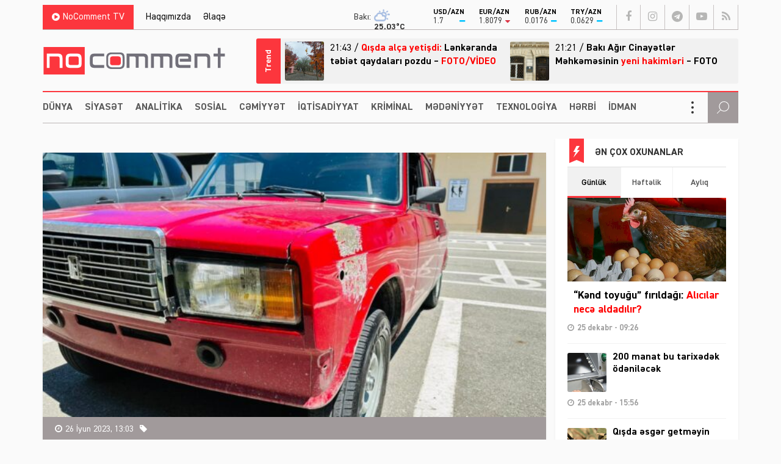

--- FILE ---
content_type: text/html; charset=UTF-8
request_url: https://nocomment.az/avtoxuliqanliq-eden-surucu-bir-ilde-7-defe-cezalandirildi/
body_size: 18195
content:
<!DOCTYPE html>
<html lang="az">
<head>
<meta http-equiv="Content-Type" content="text/html; charset=utf-8">
<meta http-equiv="Content-Type" content="text/html; charset=utf-8">
<meta http-equiv="X-UA-Compatible" content="IE=edge">
<meta name="viewport" content="width=device-width, initial-scale=1, maximum-scale=1, user-scalable=no, shrink-to-fit=no">
<title>Avtoxuliqanlıq edən sürücü bir ildə 7 dəfə cəzalandırıldı | No Comment</title>
<meta http-equiv="x-dns-prefetch-control" content="on">
<link rel="preconnect" href="//cdn.nocomment.az">
<link rel="dns-prefetch" href="//apis.google.com">
<link rel="dns-prefetch" href="//google-analytics.com">
<link rel="dns-prefetch" href="//www.google-analytics.com">
<link rel="dns-prefetch" href="//ssl.google-analytics.com">
<link rel="dns-prefetch" href="//cdnjs.cloudflare.com">
<link rel="dns-prefetch" href="//ajax.cloudflare.com">
<link rel="dns-prefetch" href="//connect.facebook.net">
<link rel="dns-prefetch" href="//platform.twitter.com">
<link rel="dns-prefetch" href="//syndication.twitter.com">
<link rel="dns-prefetch" href="//player.vimeo.com">
<link rel="dns-prefetch" href="//youtube.com">
<link rel="dns-prefetch" href="//www.youtube.com">
<link rel="dns-prefetch" href="//platform.instagram.com">
<link rel="dns-prefetch" href="//api.w.org">
<link rel="dns-prefetch" href="//s0.wp.com">
<link rel="dns-prefetch" href="//stats.wp.com">
<link rel="dns-prefetch" href="//liveinternet.ru">
<link rel="dns-prefetch" href="//www.liveinternet.ru">
<link rel="dns-prefetch" href="">
<link rel="dns-prefetch" href="//ilk10.az">
<link rel="dns-prefetch" href="//www.ilk10.az">
<link rel="dns-prefetch" href="//top.mail.ru">
<link rel="dns-prefetch" href="//top-fwz1.mail.ru">
<link rel="dns-prefetch" href="//metrika.yandex.ru">
<link rel="dns-prefetch" href="//informer.yandex.ru">
<link rel="dns-prefetch" href="//mc.yandex.ru">
<link rel="dns-prefetch" href="//certify.alexametrics.com">
<link rel="dns-prefetch" href="//certify-js.alexametrics.com">
<link rel="dns-prefetch" href="//adsgarden.com">
<link rel="dns-prefetch" href="//code.adsgarden.com">
<link rel="dns-prefetch" href="//adservice.google.com">
<link rel="dns-prefetch" href="//pagead2.googlesyndication.com">
<link rel="dns-prefetch" href="//tpc.googlesyndication.com"><meta name="robots" content="max-snippet:-1,max-image-preview:standard,max-video-preview:-1" />
<link rel="canonical" href="https://nocomment.az/avtoxuliqanliq-eden-surucu-bir-ilde-7-defe-cezalandirildi/" />
<link rel="shortlink" href="https://nocomment.az/?p=119793" />
<meta name="description" content="Şəkidə avtoxuliqanlıq edərək sosial şəbəkədə paylaşım edən sürücü son bir ildə 7-ci dəfə cəzalandırılıb." />
<meta property="og:type" content="article" />
<meta property="og:locale" content="az_AZ" />
<meta property="og:site_name" content="No Comment" />
<meta property="og:title" content="Avtoxuliqanlıq edən sürücü bir ildə 7 dəfə cəzalandırıldı | No Comment" />
<meta property="og:description" content="Şəkidə avtoxuliqanlıq edərək sosial şəbəkədə paylaşım edən sürücü son bir ildə 7-ci dəfə cəzalandırılıb." />
<meta property="og:url" content="https://nocomment.az/avtoxuliqanliq-eden-surucu-bir-ilde-7-defe-cezalandirildi/" />
<meta property="og:image" content="https://nocomment.az/public/cloud/2023/06/nocomment_b908d9ee36c57bb33bff6a77c9bcc15f_h81lz2wjri4qauovtn7b.jpg" />
<meta property="og:image:width" content="1280" />
<meta property="og:image:height" content="720" />
<meta property="article:published_time" content="2023-06-26T09:03:31+00:00" />
<meta property="article:modified_time" content="2023-06-26T08:33:53+00:00" />
<meta name="twitter:card" content="summary_large_image" />
<meta name="twitter:title" content="Avtoxuliqanlıq edən sürücü bir ildə 7 dəfə cəzalandırıldı | No Comment" />
<meta name="twitter:description" content="Şəkidə avtoxuliqanlıq edərək sosial şəbəkədə paylaşım edən sürücü son bir ildə 7-ci dəfə cəzalandırılıb." />
<meta name="twitter:image" content="https://nocomment.az/public/cloud/2023/06/nocomment_b908d9ee36c57bb33bff6a77c9bcc15f_h81lz2wjri4qauovtn7b.jpg" />
<script type="application/ld+json">{"@context":"https://schema.org","@graph":[{"@type":"WebSite","@id":"https://nocomment.az/#/schema/WebSite","url":"https://nocomment.az/","name":"No Comment","description":"Xəbər bizdən, komment sizdən","inLanguage":"az","potentialAction":{"@type":"SearchAction","target":{"@type":"EntryPoint","urlTemplate":"https://nocomment.az/search/{search_term_string}/"},"query-input":"required name=search_term_string"},"publisher":{"@type":"Organization","@id":"https://nocomment.az/#/schema/Organization","name":"No Comment","url":"https://nocomment.az/","logo":{"@type":"ImageObject","url":"https://nocomment.az/public/cloud/2020/03/nocomment_d15871becf100970a9dec3852658ca8b_p1j564gyn7xto0ik98cz.jpg","contentUrl":"https://nocomment.az/public/cloud/2020/03/nocomment_d15871becf100970a9dec3852658ca8b_p1j564gyn7xto0ik98cz.jpg","width":1080,"height":1080}}},{"@type":"WebPage","@id":"https://nocomment.az/avtoxuliqanliq-eden-surucu-bir-ilde-7-defe-cezalandirildi/","url":"https://nocomment.az/avtoxuliqanliq-eden-surucu-bir-ilde-7-defe-cezalandirildi/","name":"Avtoxuliqanlıq edən sürücü bir ildə 7 dəfə cəzalandırıldı | No Comment","description":"Şəkidə avtoxuliqanlıq edərək sosial şəbəkədə paylaşım edən sürücü son bir ildə 7-ci dəfə cəzalandırılıb.","inLanguage":"az","isPartOf":{"@id":"https://nocomment.az/#/schema/WebSite"},"breadcrumb":{"@type":"BreadcrumbList","@id":"https://nocomment.az/#/schema/BreadcrumbList","itemListElement":[{"@type":"ListItem","position":1,"item":"https://nocomment.az/","name":"No Comment"},{"@type":"ListItem","position":2,"item":"https://nocomment.az/sosial/","name":"Cəmiyyət, cəmiyyət xəbərləri"},{"@type":"ListItem","position":3,"name":"Avtoxuliqanlıq edən sürücü bir ildə 7 dəfə cəzalandırıldı"}]},"potentialAction":{"@type":"ReadAction","target":"https://nocomment.az/avtoxuliqanliq-eden-surucu-bir-ilde-7-defe-cezalandirildi/"},"datePublished":"2023-06-26T09:03:31+00:00","dateModified":"2023-06-26T08:33:53+00:00","author":{"@type":"Person","@id":"https://nocomment.az/#/schema/Person/9303675703059ec9998086c640d03472","name":"Nermin Sultanova"}}]}</script>
<script type="application/ld+json">{ "@context": "https://schema.org", "@type": "NewsArticle", "mainEntityOfPage": { "@type": "WebPage", "@id": "https://nocomment.az/avtoxuliqanliq-eden-surucu-bir-ilde-7-defe-cezalandirildi/" }, "headline": "Avtoxuliqanlıq edən sürücü bir ildə 7 dəfə cəzalandırıldı", "image": [ "https://nocomment.az/public/cloud/2023/06/nocomment_b908d9ee36c57bb33bff6a77c9bcc15f_h81lz2wjri4qauovtn7b.jpg" ], "datePublished": "2023-06-26T13:03:31+04:00", "dateModified": "2023-06-26T12:33:53+04:00", "author": { "@type": "Person", "name": "No Comment" }, "publisher": { "@type": "Organization", "name": "No Comment", "logo": {   "@type": "ImageObject",   "url": "https://nocomment.az/public/cloud/2020/03/nocomment_d15871becf100970a9dec3852658ca8b_p1j564gyn7xto0ik98cz.jpg" } }, "description": "Gündəm, dünya, siyasət, iqtisadiyyat, hadisə, mədəniyyət, sosial, texnologiya, hərbi, sağlamlıq, kriminal, təhsil, maqazin, xəbər, no comment, nocomment.az-da" } </script>
<link rel="apple-touch-icon" sizes="180x180" href="https://nocomment.az/public/front/main/library/manifest/apple-touch-icon.png">
<link rel="icon" type="image/png" sizes="32x32" href="https://nocomment.az/public/front/main/library/manifest/favicon-32x32.png">
<link rel="icon" type="image/png" sizes="16x16" href="https://nocomment.az/public/front/main/library/manifest/favicon-16x16.png">
<link rel="manifest" href="https://nocomment.az/public/front/main/library/manifest/site.webmanifest">
<link rel="mask-icon" href="https://nocomment.az/public/front/main/library/manifest/safari-pinned-tab.svg" color="#fc353f">
<link rel="shortcut icon" href="https://nocomment.az/public/front/main/library/manifest/favicon.ico">
<meta name="apple-mobile-web-app-title" content="No Comment">
<meta name="application-name" content="No Comment">
<meta name="msapplication-TileColor" content="#ffffff">
<meta name="msapplication-TileImage" content="https://nocomment.az/public/front/main/library/manifest/mstile-144x144.png">
<meta name="msapplication-config" content="https://nocomment.az/public/front/main/library/manifest/browserconfig.xml">
<meta name="theme-color" content="#ffffff">
<link rel="sitemap" type="application/xml" title="Sitemap" href="https://nocomment.az/sitemap.xml" />
<style id='wp-img-auto-sizes-contain-inline-css' type='text/css'>
img:is([sizes=auto i],[sizes^="auto," i]){contain-intrinsic-size:3000px 1500px}
/*# sourceURL=wp-img-auto-sizes-contain-inline-css */
</style>
<style id='classic-theme-styles-inline-css' type='text/css'>
/*! This file is auto-generated */
.wp-block-button__link{color:#fff;background-color:#32373c;border-radius:9999px;box-shadow:none;text-decoration:none;padding:calc(.667em + 2px) calc(1.333em + 2px);font-size:1.125em}.wp-block-file__button{background:#32373c;color:#fff;text-decoration:none}
/*# sourceURL=/wp-includes/css/classic-themes.min.css */
</style>
<link rel='stylesheet'href='https://nocomment.az/public/front/main/library/css/bootstrap.min.css?v=a7b1702c9131d74cac0a04aeb2409896' type='text/css' media='all' />
<link rel='stylesheet'href='https://nocomment.az/public/front/main/library/css/fonts.min.css?v=a7b1702c9131d74cac0a04aeb2409896' type='text/css' media='all' />
<link rel='stylesheet'href='https://nocomment.az/public/front/main/library/css/icons.min.css?v=a7b1702c9131d74cac0a04aeb2409896' type='text/css' media='all' />
<link rel='stylesheet'href='https://nocomment.az/public/front/main/library/css/fotorama.min.css?v=a7b1702c9131d74cac0a04aeb2409896' type='text/css' media='all' />
<link rel='stylesheet'href='https://nocomment.az/public/front/main/library/css/carousel.min.css?v=a7b1702c9131d74cac0a04aeb2409896' type='text/css' media='all' />
<link rel='stylesheet'href='https://nocomment.az/public/front/main/library/css/swiper.min.css?v=a7b1702c9131d74cac0a04aeb2409896' type='text/css' media='all' />
<link rel='stylesheet'href='https://nocomment.az/public/front/main/library/css/animate.min.css?v=a7b1702c9131d74cac0a04aeb2409896' type='text/css' media='all' />
<link rel='stylesheet'href='https://nocomment.az/public/front/main/library/css/fancybox.min.css?v=a7b1702c9131d74cac0a04aeb2409896' type='text/css' media='all' />
<link rel='stylesheet'href='https://nocomment.az/public/front/main/library/css/hamburgers.min.css?v=a7b1702c9131d74cac0a04aeb2409896' type='text/css' media='all' />
<link rel='stylesheet'href='https://nocomment.az/public/front/main/library/css/app.min.css?v=a7b1702c9131d74cac0a04aeb2409896' type='text/css' media='all' />
<link rel='stylesheet'href='https://nocomment.az/public/front/main/library/css/app-res.min.css?v=a7b1702c9131d74cac0a04aeb2409896' type='text/css' media='all' />
<script type="af4df64d52eb6708e12b33fc-text/javascript">if (document.location.protocol != "https:") {document.location = document.URL.replace(/^http:/i, "https:");}</script>

<link rel='stylesheet' href='//cdnjs.cloudflare.com/ajax/libs/weather-icons/2.0.9/css/weather-icons.min.css' type='text/css' media='all' />
      <meta name="onesignal" content="wordpress-plugin"/>
            <script type="af4df64d52eb6708e12b33fc-text/javascript">

      window.OneSignalDeferred = window.OneSignalDeferred || [];

      OneSignalDeferred.push(function(OneSignal) {
        var oneSignal_options = {};
        window._oneSignalInitOptions = oneSignal_options;

        oneSignal_options['serviceWorkerParam'] = { scope: '/' };
oneSignal_options['serviceWorkerPath'] = 'OneSignalSDKWorker.js.php';

        OneSignal.Notifications.setDefaultUrl("https://nocomment.az");

        oneSignal_options['wordpress'] = true;
oneSignal_options['appId'] = '6fe1c615-a829-4481-9ec9-ebc6dc64b4f8';
oneSignal_options['allowLocalhostAsSecureOrigin'] = true;
oneSignal_options['welcomeNotification'] = { };
oneSignal_options['welcomeNotification']['title'] = "No Comment";
oneSignal_options['welcomeNotification']['message'] = "Abunəlik üçün təşəkkür edirik!";
oneSignal_options['welcomeNotification']['url'] = "https://nocomment.az/";
oneSignal_options['path'] = "https://nocomment.az/public/app/onesignal-free-web-push-notifications/sdk_files/";
oneSignal_options['safari_web_id'] = "web.onesignal.auto.3cd6b41f-0715-4da8-9007-02ca4af2dc44";
oneSignal_options['persistNotification'] = false;
oneSignal_options['promptOptions'] = { };
oneSignal_options['promptOptions']['actionMessage'] = "Ölkədə və dünyada baş verən hadisələrdən xəbərdar olmaq istərdinizmi?";
oneSignal_options['promptOptions']['exampleNotificationTitleDesktop'] = "Bu xəbərdarlıq nümunəsidir";
oneSignal_options['promptOptions']['exampleNotificationMessageDesktop'] = "İran nüvə razılaşması ilə əlaqədar ABŞ-a xəbərdarlıq edib";
oneSignal_options['promptOptions']['exampleNotificationTitleMobile'] = "No Comment";
oneSignal_options['promptOptions']['exampleNotificationMessageMobile'] = "İran nüvə razılaşması ilə əlaqədar ABŞ-a xəbərdarlıq edib";
oneSignal_options['promptOptions']['exampleNotificationCaption'] = "(abunəlik imtina ediləbiləndir)";
oneSignal_options['promptOptions']['acceptButtonText'] = "Bəli";
oneSignal_options['promptOptions']['cancelButtonText'] = "Xeyr";
oneSignal_options['promptOptions']['siteName'] = "No Comment";
oneSignal_options['promptOptions']['autoAcceptTitle'] = "Bəli";
              OneSignal.init(window._oneSignalInitOptions);
              OneSignal.Slidedown.promptPush()      });

      function documentInitOneSignal() {
        var oneSignal_elements = document.getElementsByClassName("OneSignal-prompt");

        var oneSignalLinkClickHandler = function(event) { OneSignal.Notifications.requestPermission(); event.preventDefault(); };        for(var i = 0; i < oneSignal_elements.length; i++)
          oneSignal_elements[i].addEventListener('click', oneSignalLinkClickHandler, false);
      }

      if (document.readyState === 'complete') {
           documentInitOneSignal();
      }
      else {
           window.addEventListener("load", function(event){
               documentInitOneSignal();
          });
      }
    </script>

<!--[if lt IE 9]>
<script src="https://nocomment.az/public/front/main/library/js/html5shiv.min.js"></script>
<script src="https://nocomment.az/public/front/main/library/js/respond.min.js"></script>
<![endif]-->
<style>.widget.block-widget{padding:0;background:transparent;}</style>
<!-- Google tag (gtag.js) -->
<script async src="https://www.googletagmanager.com/gtag/js?id=G-NTSR7GF7XG" type="af4df64d52eb6708e12b33fc-text/javascript"></script>
<script type="af4df64d52eb6708e12b33fc-text/javascript">
  window.dataLayer = window.dataLayer || [];
  function gtag(){dataLayer.push(arguments);}
  gtag('js', new Date());

  gtag('config', 'G-NTSR7GF7XG');
</script>

<!--LiveInternet counter--><script type="af4df64d52eb6708e12b33fc-text/javascript">
new Image().src = "https://counter.yadro.ru/hit?r"+
escape(document.referrer)+((typeof(screen)=="undefined")?"":
";s"+screen.width+"*"+screen.height+"*"+(screen.colorDepth?
screen.colorDepth:screen.pixelDepth))+";u"+escape(document.URL)+
";h"+escape(document.title.substring(0,150))+
";"+Math.random();</script><!--/LiveInternet-->
<script type="af4df64d52eb6708e12b33fc-text/javascript">
window.digitalks=window.digitalks||new function(){var t=this;t._e=[],t._c={},t.config=function(c){var i;t._c=c,t._c.script_id?((i=document.createElement("script")).src="//data.digitalks.az/v1/scripts/"+t._c.script_id+"/track.js?&cb="+Math.random(),i.async=!0,document.head.appendChild(i)):console.error("digitalks: script_id cannot be empty!")};["track","identify"].forEach(function(c){t[c]=function(){t._e.push([c].concat(Array.prototype.slice.call(arguments,0)))}})};
 
digitalks.config({
    script_id: "656c106a-ebdb-4b74-9d90-a436b04d3354",
    page_url: location.href,
    referrer: document.referrer
})
</script>
	
<style id='global-styles-inline-css' type='text/css'>
:root{--wp--preset--aspect-ratio--square: 1;--wp--preset--aspect-ratio--4-3: 4/3;--wp--preset--aspect-ratio--3-4: 3/4;--wp--preset--aspect-ratio--3-2: 3/2;--wp--preset--aspect-ratio--2-3: 2/3;--wp--preset--aspect-ratio--16-9: 16/9;--wp--preset--aspect-ratio--9-16: 9/16;--wp--preset--color--black: #000000;--wp--preset--color--cyan-bluish-gray: #abb8c3;--wp--preset--color--white: #ffffff;--wp--preset--color--pale-pink: #f78da7;--wp--preset--color--vivid-red: #cf2e2e;--wp--preset--color--luminous-vivid-orange: #ff6900;--wp--preset--color--luminous-vivid-amber: #fcb900;--wp--preset--color--light-green-cyan: #7bdcb5;--wp--preset--color--vivid-green-cyan: #00d084;--wp--preset--color--pale-cyan-blue: #8ed1fc;--wp--preset--color--vivid-cyan-blue: #0693e3;--wp--preset--color--vivid-purple: #9b51e0;--wp--preset--gradient--vivid-cyan-blue-to-vivid-purple: linear-gradient(135deg,rgb(6,147,227) 0%,rgb(155,81,224) 100%);--wp--preset--gradient--light-green-cyan-to-vivid-green-cyan: linear-gradient(135deg,rgb(122,220,180) 0%,rgb(0,208,130) 100%);--wp--preset--gradient--luminous-vivid-amber-to-luminous-vivid-orange: linear-gradient(135deg,rgb(252,185,0) 0%,rgb(255,105,0) 100%);--wp--preset--gradient--luminous-vivid-orange-to-vivid-red: linear-gradient(135deg,rgb(255,105,0) 0%,rgb(207,46,46) 100%);--wp--preset--gradient--very-light-gray-to-cyan-bluish-gray: linear-gradient(135deg,rgb(238,238,238) 0%,rgb(169,184,195) 100%);--wp--preset--gradient--cool-to-warm-spectrum: linear-gradient(135deg,rgb(74,234,220) 0%,rgb(151,120,209) 20%,rgb(207,42,186) 40%,rgb(238,44,130) 60%,rgb(251,105,98) 80%,rgb(254,248,76) 100%);--wp--preset--gradient--blush-light-purple: linear-gradient(135deg,rgb(255,206,236) 0%,rgb(152,150,240) 100%);--wp--preset--gradient--blush-bordeaux: linear-gradient(135deg,rgb(254,205,165) 0%,rgb(254,45,45) 50%,rgb(107,0,62) 100%);--wp--preset--gradient--luminous-dusk: linear-gradient(135deg,rgb(255,203,112) 0%,rgb(199,81,192) 50%,rgb(65,88,208) 100%);--wp--preset--gradient--pale-ocean: linear-gradient(135deg,rgb(255,245,203) 0%,rgb(182,227,212) 50%,rgb(51,167,181) 100%);--wp--preset--gradient--electric-grass: linear-gradient(135deg,rgb(202,248,128) 0%,rgb(113,206,126) 100%);--wp--preset--gradient--midnight: linear-gradient(135deg,rgb(2,3,129) 0%,rgb(40,116,252) 100%);--wp--preset--font-size--small: 13px;--wp--preset--font-size--medium: 20px;--wp--preset--font-size--large: 36px;--wp--preset--font-size--x-large: 42px;--wp--preset--spacing--20: 0.44rem;--wp--preset--spacing--30: 0.67rem;--wp--preset--spacing--40: 1rem;--wp--preset--spacing--50: 1.5rem;--wp--preset--spacing--60: 2.25rem;--wp--preset--spacing--70: 3.38rem;--wp--preset--spacing--80: 5.06rem;--wp--preset--shadow--natural: 6px 6px 9px rgba(0, 0, 0, 0.2);--wp--preset--shadow--deep: 12px 12px 50px rgba(0, 0, 0, 0.4);--wp--preset--shadow--sharp: 6px 6px 0px rgba(0, 0, 0, 0.2);--wp--preset--shadow--outlined: 6px 6px 0px -3px rgb(255, 255, 255), 6px 6px rgb(0, 0, 0);--wp--preset--shadow--crisp: 6px 6px 0px rgb(0, 0, 0);}:where(.is-layout-flex){gap: 0.5em;}:where(.is-layout-grid){gap: 0.5em;}body .is-layout-flex{display: flex;}.is-layout-flex{flex-wrap: wrap;align-items: center;}.is-layout-flex > :is(*, div){margin: 0;}body .is-layout-grid{display: grid;}.is-layout-grid > :is(*, div){margin: 0;}:where(.wp-block-columns.is-layout-flex){gap: 2em;}:where(.wp-block-columns.is-layout-grid){gap: 2em;}:where(.wp-block-post-template.is-layout-flex){gap: 1.25em;}:where(.wp-block-post-template.is-layout-grid){gap: 1.25em;}.has-black-color{color: var(--wp--preset--color--black) !important;}.has-cyan-bluish-gray-color{color: var(--wp--preset--color--cyan-bluish-gray) !important;}.has-white-color{color: var(--wp--preset--color--white) !important;}.has-pale-pink-color{color: var(--wp--preset--color--pale-pink) !important;}.has-vivid-red-color{color: var(--wp--preset--color--vivid-red) !important;}.has-luminous-vivid-orange-color{color: var(--wp--preset--color--luminous-vivid-orange) !important;}.has-luminous-vivid-amber-color{color: var(--wp--preset--color--luminous-vivid-amber) !important;}.has-light-green-cyan-color{color: var(--wp--preset--color--light-green-cyan) !important;}.has-vivid-green-cyan-color{color: var(--wp--preset--color--vivid-green-cyan) !important;}.has-pale-cyan-blue-color{color: var(--wp--preset--color--pale-cyan-blue) !important;}.has-vivid-cyan-blue-color{color: var(--wp--preset--color--vivid-cyan-blue) !important;}.has-vivid-purple-color{color: var(--wp--preset--color--vivid-purple) !important;}.has-black-background-color{background-color: var(--wp--preset--color--black) !important;}.has-cyan-bluish-gray-background-color{background-color: var(--wp--preset--color--cyan-bluish-gray) !important;}.has-white-background-color{background-color: var(--wp--preset--color--white) !important;}.has-pale-pink-background-color{background-color: var(--wp--preset--color--pale-pink) !important;}.has-vivid-red-background-color{background-color: var(--wp--preset--color--vivid-red) !important;}.has-luminous-vivid-orange-background-color{background-color: var(--wp--preset--color--luminous-vivid-orange) !important;}.has-luminous-vivid-amber-background-color{background-color: var(--wp--preset--color--luminous-vivid-amber) !important;}.has-light-green-cyan-background-color{background-color: var(--wp--preset--color--light-green-cyan) !important;}.has-vivid-green-cyan-background-color{background-color: var(--wp--preset--color--vivid-green-cyan) !important;}.has-pale-cyan-blue-background-color{background-color: var(--wp--preset--color--pale-cyan-blue) !important;}.has-vivid-cyan-blue-background-color{background-color: var(--wp--preset--color--vivid-cyan-blue) !important;}.has-vivid-purple-background-color{background-color: var(--wp--preset--color--vivid-purple) !important;}.has-black-border-color{border-color: var(--wp--preset--color--black) !important;}.has-cyan-bluish-gray-border-color{border-color: var(--wp--preset--color--cyan-bluish-gray) !important;}.has-white-border-color{border-color: var(--wp--preset--color--white) !important;}.has-pale-pink-border-color{border-color: var(--wp--preset--color--pale-pink) !important;}.has-vivid-red-border-color{border-color: var(--wp--preset--color--vivid-red) !important;}.has-luminous-vivid-orange-border-color{border-color: var(--wp--preset--color--luminous-vivid-orange) !important;}.has-luminous-vivid-amber-border-color{border-color: var(--wp--preset--color--luminous-vivid-amber) !important;}.has-light-green-cyan-border-color{border-color: var(--wp--preset--color--light-green-cyan) !important;}.has-vivid-green-cyan-border-color{border-color: var(--wp--preset--color--vivid-green-cyan) !important;}.has-pale-cyan-blue-border-color{border-color: var(--wp--preset--color--pale-cyan-blue) !important;}.has-vivid-cyan-blue-border-color{border-color: var(--wp--preset--color--vivid-cyan-blue) !important;}.has-vivid-purple-border-color{border-color: var(--wp--preset--color--vivid-purple) !important;}.has-vivid-cyan-blue-to-vivid-purple-gradient-background{background: var(--wp--preset--gradient--vivid-cyan-blue-to-vivid-purple) !important;}.has-light-green-cyan-to-vivid-green-cyan-gradient-background{background: var(--wp--preset--gradient--light-green-cyan-to-vivid-green-cyan) !important;}.has-luminous-vivid-amber-to-luminous-vivid-orange-gradient-background{background: var(--wp--preset--gradient--luminous-vivid-amber-to-luminous-vivid-orange) !important;}.has-luminous-vivid-orange-to-vivid-red-gradient-background{background: var(--wp--preset--gradient--luminous-vivid-orange-to-vivid-red) !important;}.has-very-light-gray-to-cyan-bluish-gray-gradient-background{background: var(--wp--preset--gradient--very-light-gray-to-cyan-bluish-gray) !important;}.has-cool-to-warm-spectrum-gradient-background{background: var(--wp--preset--gradient--cool-to-warm-spectrum) !important;}.has-blush-light-purple-gradient-background{background: var(--wp--preset--gradient--blush-light-purple) !important;}.has-blush-bordeaux-gradient-background{background: var(--wp--preset--gradient--blush-bordeaux) !important;}.has-luminous-dusk-gradient-background{background: var(--wp--preset--gradient--luminous-dusk) !important;}.has-pale-ocean-gradient-background{background: var(--wp--preset--gradient--pale-ocean) !important;}.has-electric-grass-gradient-background{background: var(--wp--preset--gradient--electric-grass) !important;}.has-midnight-gradient-background{background: var(--wp--preset--gradient--midnight) !important;}.has-small-font-size{font-size: var(--wp--preset--font-size--small) !important;}.has-medium-font-size{font-size: var(--wp--preset--font-size--medium) !important;}.has-large-font-size{font-size: var(--wp--preset--font-size--large) !important;}.has-x-large-font-size{font-size: var(--wp--preset--font-size--x-large) !important;}
/*# sourceURL=global-styles-inline-css */
</style>
</head>

<body id="app" class="wp-singular post-template-default single single-post postid-119793 single-format-standard wp-theme-main app" >
<script type="af4df64d52eb6708e12b33fc-text/javascript">
  window.fbAsyncInit = function() {
    FB.init({
      appId      : '229978451527503',
      xfbml      : true,
      version    : 'v6.0'
    });
    FB.AppEvents.logPageView();
  };

  (function(d, s, id){
     var js, fjs = d.getElementsByTagName(s)[0];
     if (d.getElementById(id)) {return;}
     js = d.createElement(s); js.id = id;
     js.src = "https://connect.facebook.net/en_US/sdk.js";
     fjs.parentNode.insertBefore(js, fjs);
   }(document, 'script', 'facebook-jssdk'));
</script><section id="website-top-ads" class="ads"><div id="ai_widget-2" class="widget block-widget"><div class='code-block code-block-1' style='margin: 8px auto; text-align: center; display: block; clear: both;'>
<!-- 728x90 1/728x90 -->
<script async src="//code.ainsyndication.com/v2/js/slot.js?15122025" type="af4df64d52eb6708e12b33fc-text/javascript"></script>
<ins class="ainsyndication" style="display:block; width: 728px; height: 90px;margin:0 auto;" data-ad-slot="13424"></ins>
<!-- 728x90 1/728x90 --></div>
</div></section><div id="megamenu-overlay"></div>
<nav id="megamenu" class="megamenu-class">
	<div class="megamenu-header clearfix">
		<button class="megamenu-close" type="button" title="Close">
			<i class="fa fa-close" aria-hidden="true"></i>
		</button>
	</div>

	<div class="megamenu-search clearfix">
		
<form role="search" method="get" class="search-form" action="https://nocomment.az/">
    <input type="search" class="search-field" autocomplete="off" minlength="3" placeholder="Axtarış&hellip;" value="" name="s" />
	<button type="submit" class="search-submit"><i class="fa fa-search" aria-hidden="true"></i></button>
</form>	</div>

	<div class="megamenu-inner clearfix">
		<ul id="megamenu-navigation" class="megamenu-class"><li id="menu-item-719" class="menu-item menu-item-type-custom menu-item-object-custom menu-item-home menu-item-719"><a href="https://nocomment.az/" itemprop="url">Ana Səhifə</a></li>
<li id="menu-item-702" class="menu-item menu-item-type-taxonomy menu-item-object-category menu-item-702"><a href="https://nocomment.az/dunya/" itemprop="url">Dünya</a></li>
<li id="menu-item-703" class="menu-item menu-item-type-taxonomy menu-item-object-category menu-item-703"><a href="https://nocomment.az/siyaset/" itemprop="url">Siyasət</a></li>
<li id="menu-item-704" class="menu-item menu-item-type-taxonomy menu-item-object-category menu-item-704"><a href="https://nocomment.az/analitika/" itemprop="url">Analitika</a></li>
<li id="menu-item-705" class="menu-item menu-item-type-taxonomy menu-item-object-category menu-item-705"><a href="https://nocomment.az/region/" itemprop="url">Region</a></li>
<li id="menu-item-706" class="menu-item menu-item-type-taxonomy menu-item-object-category current-post-ancestor current-menu-parent current-post-parent menu-item-706"><a href="https://nocomment.az/sosial/" itemprop="url">Sosial</a></li>
<li id="menu-item-707" class="menu-item menu-item-type-taxonomy menu-item-object-category menu-item-707"><a href="https://nocomment.az/sehiyye/" itemprop="url">Səhiyyə</a></li>
<li id="menu-item-708" class="menu-item menu-item-type-taxonomy menu-item-object-category menu-item-708"><a href="https://nocomment.az/iqtisadiyyat/" itemprop="url">İqtisadiyyat</a></li>
<li id="menu-item-709" class="menu-item menu-item-type-taxonomy menu-item-object-category menu-item-709"><a href="https://nocomment.az/tehsil/" itemprop="url">Təhsil</a></li>
<li id="menu-item-710" class="menu-item menu-item-type-taxonomy menu-item-object-category menu-item-710"><a href="https://nocomment.az/kriminal/" itemprop="url">Kriminal</a></li>
<li id="menu-item-711" class="menu-item menu-item-type-taxonomy menu-item-object-category menu-item-711"><a href="https://nocomment.az/musahibe/" itemprop="url">Müsahibə</a></li>
<li id="menu-item-712" class="menu-item menu-item-type-taxonomy menu-item-object-category menu-item-712"><a href="https://nocomment.az/medeniyyet/" itemprop="url">Mədəniyyət</a></li>
<li id="menu-item-717" class="menu-item menu-item-type-taxonomy menu-item-object-category menu-item-717"><a href="https://nocomment.az/texnologiya/" itemprop="url">Texnologiya</a></li>
<li id="menu-item-4249" class="menu-item menu-item-type-taxonomy menu-item-object-category menu-item-4249"><a href="https://nocomment.az/herbi/" itemprop="url">Hərbi</a></li>
<li id="menu-item-713" class="menu-item menu-item-type-taxonomy menu-item-object-category menu-item-713"><a href="https://nocomment.az/idman/" itemprop="url">İdman</a></li>
<li id="menu-item-714" class="menu-item menu-item-type-taxonomy menu-item-object-category menu-item-714"><a href="https://nocomment.az/maraqli/" itemprop="url">Maraqlı</a></li>
<li id="menu-item-715" class="menu-item menu-item-type-taxonomy menu-item-object-category menu-item-715"><a href="https://nocomment.az/diaspor/" itemprop="url">Diaspor</a></li>
<li id="menu-item-716" class="menu-item menu-item-type-taxonomy menu-item-object-category menu-item-716"><a href="https://nocomment.az/yazarlar/" itemprop="url">Yazarlar</a></li>
<li id="menu-item-718" class="menu-item menu-item-type-taxonomy menu-item-object-category menu-item-718"><a href="https://nocomment.az/nocomment-tv/" itemprop="url">NoComment TV</a></li>
<li id="menu-item-724" class="menu-item menu-item-type-custom menu-item-object-custom menu-item-has-children menu-item-724"><a href="#" itemprop="url">Struktur</a>
<ul class="sub-menu">
	<li id="menu-item-721" class="menu-item menu-item-type-post_type menu-item-object-page menu-item-721"><a href="https://nocomment.az/haqqimizda/" itemprop="url">Haqqımızda</a></li>
	<li id="menu-item-722" class="menu-item menu-item-type-post_type menu-item-object-page menu-item-722"><a href="https://nocomment.az/elaqe/" itemprop="url">Əlaqə</a></li>
	<li id="menu-item-723" class="menu-item menu-item-type-post_type menu-item-object-page menu-item-723"><a href="https://nocomment.az/press/" itemprop="url">Media üçün</a></li>
</ul>
</li>
</ul>	</div>
	<div class="megamenu-copyright clearfix">
		<p>© 2020-2025,  <a href="https://nocomment.az/" title="Son dəqiqə, siyasət, dünya, iqtisadiyyat, idman, maqazin, araşdırma xəbərləri">No Comment Media Qrupu</a> - Bütün hüquqlar qorunur.<br />
Materiallardan istifadə edərkən sayta mütləq istinad olunmalıdır. </p>
		
			<ul class="social-links"><li class="facebook"><a href="https://www.facebook.com/www.nocomment.az" target="_blank" title="Facebook" rel="nofollow" data-toggle="tooltip" data-placement="top"><i class="fa fa-facebook" aria-hidden="true"></i></a></li><li class="instagram"><a href="https://www.instagram.com/nocomment_az" target="_blank" title="Instagram" rel="nofollow" data-toggle="tooltip" data-placement="top"><i class="fa fa-instagram" aria-hidden="true"></i></a></li><li class="telegram"><a href="https://t.me/Nocommentaz" target="_blank" title="Telegram" rel="nofollow" data-toggle="tooltip" data-placement="top"><i class="fa fa-telegram" aria-hidden="true"></i></a></li><li class="youtube"><a href="https://www.youtube.com/nocomment-az" target="_blank" title="Youtube" rel="nofollow" data-toggle="tooltip" data-placement="top"><i class="fa fa-youtube-play" aria-hidden="true"></i></a></li><li class="rss"><a href="https://nocomment.az/feed" target="_blank" title="RSS" rel="nofollow" data-toggle="tooltip" data-placement="top"><i class="fa fa-rss" aria-hidden="true"></i></a></li></ul>	</div>
</nav>
<header id="website-header" class="header" role="banner">
<div class="container header-container">
<div class="area-top">
<div class="area-pagemenu">
<ul class="page-menu"><li id="menu-item-118" class="tv menu-item menu-item-type-taxonomy menu-item-object-category menu-item-118"><a href="https://nocomment.az/nocomment-tv/" itemprop="url">NoComment TV</a></li>
<li id="menu-item-53" class="menu-item menu-item-type-post_type menu-item-object-page menu-item-53"><a href="https://nocomment.az/haqqimizda/" title="Haqqında" itemprop="url">Haqqımızda</a></li>
<li id="menu-item-54" class="menu-item menu-item-type-post_type menu-item-object-page menu-item-54"><a href="https://nocomment.az/elaqe/" itemprop="url">Əlaqə</a></li>
</ul></div>
<div class="area-social">
<ul class="social-links"><li class="facebook"><a href="https://www.facebook.com/www.nocomment.az" target="_blank" title="Facebook" rel="nofollow" data-toggle="tooltip" data-placement="bottom"><i class="fa fa-facebook" aria-hidden="true"></i></a></li><li class="instagram"><a href="https://www.instagram.com/nocomment_az" target="_blank" title="Instagram" rel="nofollow" data-toggle="tooltip" data-placement="bottom"><i class="fa fa-instagram" aria-hidden="true"></i></a></li><li class="telegram"><a href="https://t.me/Nocommentaz" target="_blank" title="Telegram" rel="nofollow" data-toggle="tooltip" data-placement="bottom"><i class="fa fa-telegram" aria-hidden="true"></i></a></li><li class="youtube"><a href="https://www.youtube.com/nocomment-az" target="_blank" title="Youtube" rel="nofollow" data-toggle="tooltip" data-placement="bottom"><i class="fa fa-youtube-play" aria-hidden="true"></i></a></li><li class="rss"><a href="https://nocomment.az/feed" target="_blank" title="RSS" rel="nofollow" data-toggle="tooltip" data-placement="bottom"><i class="fa fa-rss" aria-hidden="true"></i></a></li></ul></div>
<div class="area-currency">
<section class="currency-class">
<div class="currency-container">
<div class="currency-list"><div class="currency-name">USD/AZN</div><div class="currency-all"><div class="currency-cost">1.7</div><div class="currency-rate">
<i class='fa fa-minus'></i></div></div></div>
<div class="currency-list"><div class="currency-name">EUR/AZN</div><div class="currency-all"><div class="currency-cost">1.8079</div><div class="currency-rate">
<i class='fa fa-caret-down'></i></div></div></div>
<div class="currency-list"><div class="currency-name">RUB/AZN</div><div class="currency-all"><div class="currency-cost">0.0176</div><div class="currency-rate">
<i class='fa fa-minus'></i></div></div></div>
<div class="currency-list"><div class="currency-name">TRY/AZN</div><div class="currency-all"><div class="currency-cost">0.0629</div><div class="currency-rate">
<i class='fa fa-minus'></i></div></div></div></div>
</section>
		</div>
<div class="area-weather">
<section class="weather-class">
<div class="weather-container">
<div class="city">
Bakı:
</div>
<div class="icon">
<i class="weathericon" id="02d"></i>
</div>
<div class="temperature">
25.03&deg;C
</div>
</div>
</section>
		</div>
</div>

<div class="area-middle">
<div class="area-logo">
<a href="https://nocomment.az/" rel="home" class="logo" title="Xəbəri bizdən oxuyun"><div class="logo-figure"></div></a></div>
<div class="area-trend">
<div class="trend-title">Trend</div><ul id="header-trend" class="trend-container"><li id="latest-86b6452b85e8b9b4bb16962874ab80b9" class="item"><a href="https://nocomment.az/lenkeranda-qeyri-adi-tebiet-hadisesi-alca-agaci-ikinci-defe-bar-verdi-foto-video/" title="Qışda alça yetişdi: Lənkəranda təbiət qaydaları pozdu &#8211; FOTO/VİDEO" class="item-container" rel="bookmark"><figure class="figure-thumbnail fill"><img width="150" height="150" src="https://nocomment.az/public/cloud/2025/12/nocomment_6afa4f4bc8e1b70a6f7dd67f5c758e0b_745qk1tyjanrmeipfxbv-150x150.jpg" class="image-fill animated fadeIn" alt="Qışda alça yetişdi: Lənkəranda təbiət qaydaları pozdu &#8211; FOTO/VİDEO" title="Qışda alça yetişdi: Lənkəranda təbiət qaydaları pozdu &#8211; FOTO/VİDEO" decoding="async" srcset="https://nocomment.az/public/cloud/2025/12/nocomment_6afa4f4bc8e1b70a6f7dd67f5c758e0b_745qk1tyjanrmeipfxbv-150x150.jpg 150w, https://nocomment.az/public/cloud/2025/12/nocomment_6afa4f4bc8e1b70a6f7dd67f5c758e0b_745qk1tyjanrmeipfxbv-180x180.jpg 180w" sizes="(max-width: 150px) 100vw, 150px" /><img src="https://nocomment.az/public/front/main/library/img/default-thumbnail.jpg" class="image-cover" alt="backend" rel="nofollow"></figure><div class="caption"><span class="title">21:43 / <strong><span style="color: #ff0000;">Qışda alça yetişdi:</span> Lənkəranda təbiət qaydaları pozdu &#8211; <span style="color: #ff0000;">FOTO/VİDEO</span></strong>
</span></div></a></li><li id="latest-9ad99484146283271e9da06e7c319557" class="item"><a href="https://nocomment.az/baki-agir-cinayetler-mehkemesinin-yeni-hakimleri-foto/" title="Bakı Ağır Cinayətlər Məhkəməsinin yeni hakimləri &#8211; FOTO" class="item-container" rel="bookmark"><figure class="figure-thumbnail fill"><img width="150" height="150" src="https://nocomment.az/public/cloud/2025/12/nocomment_f3c2abe646d34f20f41f4555221cad91_ijwlcf6n5or1k3uyqtvz-150x150.jpg" class="image-fill animated fadeIn" alt="Bakı Ağır Cinayətlər Məhkəməsinin yeni hakimləri &#8211; FOTO" title="Bakı Ağır Cinayətlər Məhkəməsinin yeni hakimləri &#8211; FOTO" decoding="async" srcset="https://nocomment.az/public/cloud/2025/12/nocomment_f3c2abe646d34f20f41f4555221cad91_ijwlcf6n5or1k3uyqtvz-150x150.jpg 150w, https://nocomment.az/public/cloud/2025/12/nocomment_f3c2abe646d34f20f41f4555221cad91_ijwlcf6n5or1k3uyqtvz-180x180.jpg 180w" sizes="(max-width: 150px) 100vw, 150px" /><img src="https://nocomment.az/public/front/main/library/img/default-thumbnail.jpg" class="image-cover" alt="backend" rel="nofollow"></figure><div class="caption"><span class="title">21:21 / <strong>Bakı Ağır Cinayətlər Məhkəməsinin <span style="color: #ff0000;">yeni hakimləri</span> &#8211; FOTO</strong>
</span></div></a></li><li id="latest-598368c96e2cafc71a6aabbcd601115f" class="item"><a href="https://nocomment.az/seide-bekirqizi-space-tv-den-getdi/" title="Səidə Bəkirqızı &#8220;Space TV&#8221;dən getdi" class="item-container" rel="bookmark"><figure class="figure-thumbnail fill"><img width="150" height="150" src="https://nocomment.az/public/cloud/2025/12/nocomment_04221da1a4e2090cfb5ba2214519f4c6_x1ztc0oiyms9nupl6eqb-150x150.jpg" class="image-fill animated fadeIn" alt="Səidə Bəkirqızı &#8220;Space TV&#8221;dən getdi" title="Səidə Bəkirqızı &#8220;Space TV&#8221;dən getdi" decoding="async" srcset="https://nocomment.az/public/cloud/2025/12/nocomment_04221da1a4e2090cfb5ba2214519f4c6_x1ztc0oiyms9nupl6eqb-150x150.jpg 150w, https://nocomment.az/public/cloud/2025/12/nocomment_04221da1a4e2090cfb5ba2214519f4c6_x1ztc0oiyms9nupl6eqb-180x180.jpg 180w" sizes="(max-width: 150px) 100vw, 150px" /><img src="https://nocomment.az/public/front/main/library/img/default-thumbnail.jpg" class="image-cover" alt="backend" rel="nofollow"></figure><div class="caption"><span class="title">15:18 / <strong>Səidə Bəkirqızı <span style="color: #ff0000;">&#8220;Space TV&#8221;dən getdi</span></strong>
</span></div></a></li><li id="latest-928b9e3ad852e9a45c44f21393704d42" class="item"><a href="https://nocomment.az/qerar-verildi-bundan-sonra-ev-pulu-ucun/" title="QƏRAR VERİLDİ: Bundan sonra ev pulu üçün&#8230;" class="item-container" rel="bookmark"><figure class="figure-thumbnail fill"><img width="150" height="150" src="https://nocomment.az/public/cloud/2023/11/nocomment_6f8d61278450e4150ca5690d841db1d3_0p6xc9tmw87k3jlng2bf-150x150.jpg" class="image-fill animated fadeIn" alt="QƏRAR VERİLDİ: Bundan sonra ev pulu üçün&#8230;" title="QƏRAR VERİLDİ: Bundan sonra ev pulu üçün&#8230;" decoding="async" srcset="https://nocomment.az/public/cloud/2023/11/nocomment_6f8d61278450e4150ca5690d841db1d3_0p6xc9tmw87k3jlng2bf-150x150.jpg 150w, https://nocomment.az/public/cloud/2023/11/nocomment_6f8d61278450e4150ca5690d841db1d3_0p6xc9tmw87k3jlng2bf-180x180.jpg 180w" sizes="(max-width: 150px) 100vw, 150px" /><img src="https://nocomment.az/public/front/main/library/img/default-thumbnail.jpg" class="image-cover" alt="backend" rel="nofollow"></figure><div class="caption"><span class="title">13:54 / <strong><span style="color: #ff0000;">QƏRAR VERİLDİ</span>: Bundan sonra ev pulu üçün&#8230;</strong>
</span></div></a></li></ul></div>
</div>
<div class="area-bottom">
<div class="area-hamburger">
<button id="megamenu-toggle" class="megamenu"></button>
</div>
<div class="area-logo">
<a href="https://nocomment.az/" rel="home" class="logo" title="Xəbəri bizdən oxuyun"><div class="logo-figure"></div></a></div>
<nav class="area-navigation" role="navigation" itemscope="itemscope" itemtype="http://schema.org/SiteNavigationElement">
<button id="navigation-toggle" class="toggle button-toggle">
<span></span>
<span></span>
<span></span>
</button>
<ul class="navigation-menu"><li id="menu-item-37" class="menu-item menu-item-type-taxonomy menu-item-object-category menu-item-37"><a href="https://nocomment.az/dunya/" itemprop="url">Dünya</a></li>
<li id="menu-item-38" class="menu-item menu-item-type-taxonomy menu-item-object-category menu-item-38"><a href="https://nocomment.az/siyaset/" itemprop="url">Siyasət</a></li>
<li id="menu-item-39" class="menu-item menu-item-type-taxonomy menu-item-object-category menu-item-39"><a href="https://nocomment.az/analitika/" itemprop="url">Analitika</a></li>
<li id="menu-item-40" class="menu-item menu-item-type-taxonomy menu-item-object-category current-post-ancestor current-menu-parent current-post-parent menu-item-40"><a href="https://nocomment.az/sosial/" itemprop="url">Sosial</a></li>
<li id="menu-item-94982" class="menu-item menu-item-type-taxonomy menu-item-object-category menu-item-94982"><a href="https://nocomment.az/cemiyyet/" itemprop="url">Cəmiyyət</a></li>
<li id="menu-item-41" class="menu-item menu-item-type-taxonomy menu-item-object-category menu-item-41"><a href="https://nocomment.az/iqtisadiyyat/" itemprop="url">İqtisadiyyat</a></li>
<li id="menu-item-42" class="menu-item menu-item-type-taxonomy menu-item-object-category menu-item-42"><a href="https://nocomment.az/kriminal/" itemprop="url">Kriminal</a></li>
<li id="menu-item-43" class="menu-item menu-item-type-taxonomy menu-item-object-category menu-item-43"><a href="https://nocomment.az/medeniyyet/" itemprop="url">Mədəniyyət</a></li>
<li id="menu-item-48" class="menu-item menu-item-type-taxonomy menu-item-object-category menu-item-48"><a href="https://nocomment.az/texnologiya/" itemprop="url">Texnologiya</a></li>
<li id="menu-item-4250" class="menu-item menu-item-type-taxonomy menu-item-object-category menu-item-4250"><a href="https://nocomment.az/herbi/" itemprop="url">Hərbi</a></li>
<li id="menu-item-44" class="menu-item menu-item-type-taxonomy menu-item-object-category menu-item-44"><a href="https://nocomment.az/idman/" itemprop="url">İdman</a></li>
<li id="menu-item-45" class="menu-item menu-item-type-taxonomy menu-item-object-category menu-item-45"><a href="https://nocomment.az/maraqli/" itemprop="url">Maraqlı</a></li>
<li id="menu-item-46" class="menu-item menu-item-type-taxonomy menu-item-object-category menu-item-46"><a href="https://nocomment.az/diaspor/" itemprop="url">Diaspor</a></li>
<li id="menu-item-47" class="menu-item menu-item-type-taxonomy menu-item-object-category menu-item-47"><a href="https://nocomment.az/yazarlar/" itemprop="url">Yazarlar</a></li>
<li id="menu-item-49" class="menu-item menu-item-type-taxonomy menu-item-object-category menu-item-49"><a href="https://nocomment.az/nocomment-tv/" itemprop="url">NoComment TV</a></li>
</ul></nav>
<div class="area-ajaxsearch">
<form role="search" method="get" class="ajax-search-form" action="https://nocomment.az/"><div class="ajax-form-input"><input type="search" id="ajaxsearchinput" class="ajax-search-field" autocomplete="off" minlength="3" placeholder="Axtarış&hellip;" value="" name="s" /></div><div id="ajaxsearchresults" class="ajax-search-results"></div></form><button class="button-ajaxsearch"></button>
</div>
</div>
</div>
</header><div id="website-wrapper" class="wrapper">
<div class="container container-990px wrapper-container">
<div class="row wrapper-row">
<main id="website-main" class="main" role="main">
<div class="mobile-social">
<ul class="social-links"><li class="facebook"><a href="https://www.facebook.com/www.nocomment.az" target="_blank" title="Facebook" rel="nofollow" data-toggle="tooltip" data-placement="bottom"><i class="fa fa-facebook" aria-hidden="true"></i></a></li><li class="instagram"><a href="https://www.instagram.com/nocomment_az" target="_blank" title="Instagram" rel="nofollow" data-toggle="tooltip" data-placement="bottom"><i class="fa fa-instagram" aria-hidden="true"></i></a></li><li class="telegram"><a href="https://t.me/Nocommentaz" target="_blank" title="Telegram" rel="nofollow" data-toggle="tooltip" data-placement="bottom"><i class="fa fa-telegram" aria-hidden="true"></i></a></li><li class="youtube"><a href="https://www.youtube.com/nocomment-az" target="_blank" title="Youtube" rel="nofollow" data-toggle="tooltip" data-placement="bottom"><i class="fa fa-youtube-play" aria-hidden="true"></i></a></li><li class="rss"><a href="https://nocomment.az/feed" target="_blank" title="RSS" rel="nofollow" data-toggle="tooltip" data-placement="bottom"><i class="fa fa-rss" aria-hidden="true"></i></a></li></ul></div>
<section class="ads contents"><div id="ai_widget-4" class="widget block-widget"><div class='code-block code-block-2' style='margin: 8px auto; text-align: center; display: block; clear: both;'>
<!-- 728x90 2/728x90 -->
<script async src="//code.ainsyndication.com/v2/js/slot.js?15122025" type="af4df64d52eb6708e12b33fc-text/javascript"></script>
<ins class="ainsyndication" style="display:block; width: 728px; height: 90px; margin:0 auto;" data-ad-slot="13425"></ins>
<!-- 728x90 2/728x90 --></div>
</div></section><div class="area-content">
   
<article id="article-6944a9e2b86e7489631580f1c2a40037" class="article-single change-url start" data-single-pemalink="https://nocomment.az/avtoxuliqanliq-eden-surucu-bir-ilde-7-defe-cezalandirildi/" data-single-title="Avtoxuliqanlıq edən sürücü bir ildə 7 dəfə cəzalandırıldı | No Comment" data-next-post-id="119792">
<div class="single-content">
<div class="entry-featured">
<a href="https://nocomment.az/public/cloud/2023/06/nocomment_b908d9ee36c57bb33bff6a77c9bcc15f_h81lz2wjri4qauovtn7b.jpg" class="image-link" data-fancybox data-caption="Avtoxuliqanlıq edən sürücü bir ildə 7 dəfə cəzalandırıldı" title="Avtoxuliqanlıq edən sürücü bir ildə 7 dəfə cəzalandırıldı"><figure class="figure-thumbnail fill"><img width="640" height="336" src="https://nocomment.az/public/cloud/2023/06/nocomment_b908d9ee36c57bb33bff6a77c9bcc15f_h81lz2wjri4qauovtn7b-640x336.jpg" class="image-fill animated fadeIn" alt="Avtoxuliqanlıq edən sürücü bir ildə 7 dəfə cəzalandırıldı" title="Avtoxuliqanlıq edən sürücü bir ildə 7 dəfə cəzalandırıldı" decoding="async" fetchpriority="high" /><img src="https://nocomment.az/public/front/main/library/img/share-thumbnail.jpg" class="image-cover" alt="backend" rel="nofollow"></figure></a></div>
<div class="entry-meta">
<div class="meta"><time datetime="2023-06-26T13:03:31+04:00" class="date"><i class="fa fa-clock-o" aria-hidden="true"></i>26 İyun 2023, 13:03</time><div class="category"><i class="fa fa-tag" aria-hidden="true"></i></div></div></div>
<div class="entry-title">
<h1><strong>Avtoxuliqanlıq edən sürücü <span style="color: #ff0000;">bir ildə 7 dəfə cəzalandırıldı</span></strong>
</h1></div>
<div class="entry-share">
<ul id="sharebox-119793" class="sharebox">
	<li>
		<a target="_blank" title="Paylaş: Facebook" class="facebook" onClick="if (!window.__cfRLUnblockHandlers) return false; popup = window.open('https://www.facebook.com/sharer.php?u=https://nocomment.az/avtoxuliqanliq-eden-surucu-bir-ilde-7-defe-cezalandirildi/&amp;t=Avtoxuliqanlıq edən sürücü bir ildə 7 dəfə cəzalandırıldı', 'PopupPage', 'height=450,width=500,scrollbars=yes,resizable=yes'); return false" href="#" data-cf-modified-af4df64d52eb6708e12b33fc-=""><img src="https://nocomment.az/public/front/main/library/svg_icons/social/facebook.svg" alt="facebook"></a>
	</li>
	<li>
		<a target="_blank" title="Paylaş: Twitter" class="twitter" onClick="if (!window.__cfRLUnblockHandlers) return false; popup = window.open('https://twitter.com/intent/tweet?url=https://nocomment.az/avtoxuliqanliq-eden-surucu-bir-ilde-7-defe-cezalandirildi/&amp;text=Avtoxuliqanlıq edən sürücü bir ildə 7 dəfə cəzalandırıldı', 'PopupPage', 'height=450,width=500,scrollbars=yes,resizable=yes'); return false" href="#" data-cf-modified-af4df64d52eb6708e12b33fc-=""><img src="https://nocomment.az/public/front/main/library/svg_icons/social/twitter.svg" alt="twitter"></a>
	</li>
		
	<li>
				<a target="_blank" title="Paylaş: Whatsapp" class="whatsapp" onClick="if (!window.__cfRLUnblockHandlers) return false; popup = window.open('https://web.whatsapp.com/send?text=https://nocomment.az/avtoxuliqanliq-eden-surucu-bir-ilde-7-defe-cezalandirildi/', 'PopupPage', 'height=450,width=500,scrollbars=yes,resizable=yes'); return false" href="#" data-cf-modified-af4df64d52eb6708e12b33fc-=""><img src="https://nocomment.az/public/front/main/library/svg_icons/social/whatsapp.svg" alt="whatsapp"></a>
			</li>
		
	<li class="noview">
				<a target="_blank" title="Paylaş: Messenger" class="messenger" onClick="if (!window.__cfRLUnblockHandlers) return false; popup = window.open('https://www.facebook.com/dialog/send?link=https://nocomment.az/avtoxuliqanliq-eden-surucu-bir-ilde-7-defe-cezalandirildi/&amp;app_id=&redirect_uri=https://nocomment.az/', 'PopupPage', 'height=450,width=500,scrollbars=yes,resizable=yes'); return false" href="#" data-cf-modified-af4df64d52eb6708e12b33fc-=""><img src="https://nocomment.az/public/front/main/library/svg_icons/social/messenger.svg" alt="messenger"></a>
			</li>
		
	<li class="noview">
				<a target="_blank" title="Paylaş: Telegram" class="telegram" onClick="if (!window.__cfRLUnblockHandlers) return false; popup = window.open('https://t.me/share/url?url=https://nocomment.az/avtoxuliqanliq-eden-surucu-bir-ilde-7-defe-cezalandirildi/&amp;text=Avtoxuliqanlıq edən sürücü bir ildə 7 dəfə cəzalandırıldı', 'PopupPage', 'height=450,width=500,scrollbars=yes,resizable=yes'); return false" href="#" data-cf-modified-af4df64d52eb6708e12b33fc-=""><img src="https://nocomment.az/public/front/main/library/svg_icons/social/telegram.svg" alt="telegram"></a>
			</li>
		
	<li class="noview">
		<a target="_blank" title="Paylaş: VKontakte" class="vk" onClick="if (!window.__cfRLUnblockHandlers) return false; popup = window.open('http://vk.com/share.php?url=https://nocomment.az/avtoxuliqanliq-eden-surucu-bir-ilde-7-defe-cezalandirildi/&amp;title=Avtoxuliqanlıq edən sürücü bir ildə 7 dəfə cəzalandırıldı', 'PopupPage', 'height=450,width=500,scrollbars=yes,resizable=yes'); return false" href="#" data-cf-modified-af4df64d52eb6708e12b33fc-=""><img src="https://nocomment.az/public/front/main/library/svg_icons/social/vk.svg" alt="vkontakte"></a>
	</li>
	
	<li class="noview">
		<a target="_blank" title="Paylaş: Odnoklassniki" class="ok" onClick="if (!window.__cfRLUnblockHandlers) return false; popup = window.open('https://connect.ok.ru/dk?st.cmd=WidgetSharePreview&st.shareUrl=https://nocomment.az/avtoxuliqanliq-eden-surucu-bir-ilde-7-defe-cezalandirildi/', 'PopupPage', 'height=450,width=500,scrollbars=yes,resizable=yes'); return false" href="#" data-cf-modified-af4df64d52eb6708e12b33fc-=""><img src="https://nocomment.az/public/front/main/library/svg_icons/social/odnoklassniki.svg" alt="odnoklassniki"></a>
	</li>
	
	<li class="noview">
		<a target="_blank" title="E-poçta göndər" class="email" onClick="if (!window.__cfRLUnblockHandlers) return false; popup = window.open('mailto:?subject=Avtoxuliqanlıq edən sürücü bir ildə 7 dəfə cəzalandırıldı&amp;body=https://nocomment.az/avtoxuliqanliq-eden-surucu-bir-ilde-7-defe-cezalandirildi/', 'PopupPage', 'height=450,width=500,scrollbars=yes,resizable=yes'); return false" href="#" data-cf-modified-af4df64d52eb6708e12b33fc-=""><img src="https://nocomment.az/public/front/main/library/svg_icons/social/email.svg" alt="email"></a>
	</li>
	
	<li class="noview">
		<button target="_blank" title="Çap et" class="print" onClick="if (!window.__cfRLUnblockHandlers) return false; window.print();" role="button" data-cf-modified-af4df64d52eb6708e12b33fc-=""><img src="https://nocomment.az/public/front/main/library/svg_icons/social/print.svg" alt="print"></button>
	</li>
	
	<li class="hidden-lg hidden-md share-button">
		<button target="_blank" title="Digər sosial şəbəkələrdə paylaş" class="share" role="button"><img src="https://nocomment.az/public/front/main/library/svg_icons/social/share.svg" alt="share"></button>
	</li>
</ul>
	
</div>
<section class="ads singular"><div id="ai_widget-3" class="widget block-widget"><div class='code-block code-block-2' style='margin: 8px auto; text-align: center; display: block; clear: both;'>
<!-- 728x90 2/728x90 -->
<script async src="//code.ainsyndication.com/v2/js/slot.js?15122025" type="af4df64d52eb6708e12b33fc-text/javascript"></script>
<ins class="ainsyndication" style="display:block; width: 728px; height: 90px; margin:0 auto;" data-ad-slot="13425"></ins>
<!-- 728x90 2/728x90 --></div>
</div></section><div class="entry-content">
<div class="nw_in_text clearfix">
<p><strong>Şəkidə avtoxuliqanlıq edərək sosial şəbəkədə paylaşım edən sürücü son bir ildə 7-ci dəfə cəzalandırılıb.</strong></p>
<p>Bu barədə <a href="https://nocomment.az"><strong><span style="color: #ff0000;">NOCOMMENT.az</span></strong></a><strong>&#8211;</strong>a Daxili İşlər Nazirliyinin (DİN) Mətbuat Xidmətinin Şəki regional qrupundan məlumat verilib.</p>
<p>Məlumata görə, Şəki Şəhər Rayon Polis Şöbəsinin Dövlət Yol Polisi Bölməsinin əməkdaşları tərəfindən keçirilən nəzarət tədbirləri zamanı şəhər ərazisində avtoxuliqanlıq edərək ictimai asayişi nümayişkəranə şəkildə pozan, digər hərəkət iştirakçıları üçün təhlükə yaradan, avtomobildə konstruksiya dəyişikliyinə yol verən və bu kimi əməllərini sosial şəbəkələrdə paylaşan sürücü müəyyən olunaraq barəsində qanunvericiliyə uyğun tədbir görülüb.</p>
<p>Belə ki, Şəki şəhər sakini Elmir Hacıyev ön dövlət nömrə nişanı olmadan idarə etdiyi “VAZ-2107” markalı avtomobil ilə intizamsızlıq edərək yol-hərəkəti qaydalarını kobud şəkildə pozub və onun avtoxuliqanlıq hərəkətləri vətəndaşların da haqlı narazılığına səbəb olub. Həmin şəxs yol polisi əməkdaşları tərəfindən saxlanılıb və avtonəqliyyat vasitəsi özünün də iştirakı ilə müvəqqəti duracağa yerləşdirilib. Elmir Hacıyev barəsində İnzibati Xətalar Məcəlləsinin müvafiq maddələri ilə protokol tərtib edilərək hüquqi qiymət verilməsi üçün rayon məhkəməsinə göndərilib. Məhkəmənin də qərarı ilə onun sürücülük hüququ bir il müddətinə məhdudlaşdırılmaqla barəsində 500 manat məbləğində inzibati tənbeh tədbiri tətbiq olunub.</p>
<p>Qeyd edək ki, Elmir Hacıyev buna qədər son 1 il ərzində ayrı-ayrı vaxtlarda yol hərəkəti qaydalarını ümumilikdə 6 dəfə müxtəlif üsullarla pozduğu üçün inzibati məsuliyyətə cəlb edilmişdi.</p>
</div>
<div class="news_in_social clearfix"></div>
	
<div class="clearfix"></div>
<div class="social-follow"><div class="subs-in-social subs-whatsapp">
    <div class="icon">
        <a href="https://wa.me/+994505558655" target="_blank"><i class="fa fa-whatsapp"></i></a>
    </div>
    <div class="subs-message">
        <a href="https://wa.me/+994505558655" target="_blank">Şahidi olduğunuz hadisələri çəkib bizə göndərin!</a>
    </div>
</div>
</div><div class="clearfix"></div>
</div>
</div>

<div class="clearfix change-url end" data-single-pemalink="https://nocomment.az/avtoxuliqanliq-eden-surucu-bir-ilde-7-defe-cezalandirildi/" data-single-title="Avtoxuliqanlıq edən sürücü bir ildə 7 dəfə cəzalandırıldı | No Comment" tabindex="-1"></div>

<div class="related-content"><div class="related-title"><h2 style="background:#fff;border-left:5px solid #b00;padding:10px 25px;font-size:24px;margin:0 0 15px;font-weight:700;box-shadow:0 2px 3px rgba(204,204,204,.3);">Oxşar Xəbərlər</h2></div><div class="archive-list"><article id="article-313e5dcc0fa271a4e88a57d5fe657130" class="archive-article" role="article">
<a href="https://nocomment.az/yeni-il-erefesinde-feallasan-kiberdeleduzlarla-bagli-xeberdarliq/" title="Yeni il ərəfəsində fəallaşan kiberdələduzlarla bağlı XƏBƏRDARLIQ" class="archive-permalink" rel="bookmark">
<figure class="figure-thumbnail fill"><img width="640" height="336" src="https://nocomment.az/public/cloud/2025/11/nocomment_897c2af25fdcb7beb1a37e70fc93bc23_e51c4rbl3n9oyqxgskzt-640x336.webp" class="image-fill animated fadeIn" alt="Yeni il ərəfəsində fəallaşan kiberdələduzlarla bağlı XƏBƏRDARLIQ" title="Yeni il ərəfəsində fəallaşan kiberdələduzlarla bağlı XƏBƏRDARLIQ" decoding="async" /><img src="https://nocomment.az/public/front/main/library/img/share-thumbnail.jpg" class="image-cover" alt="backend" rel="nofollow"></figure>
<div class="category"></div>
<div class="caption"><span class="title"><strong>Yeni il ərəfəsində fəallaşan kiberdələduzlarla bağlı XƏBƏRDARLIQ</strong>
</span></div>
<div class="meta"><time datetime="2025-12-25T11:47:10+04:00" class="date"><i class="fa fa-clock-o" aria-hidden="true"></i>25 dekabr 2025, 11:47</time></div>
</a>
</article><article id="article-ab19d9842a7d37344d69450ce5e9e487" class="archive-article" role="article">
<a href="https://nocomment.az/polkovnik-isden-cixdi/" title="Polkovnik işdən çıxdı" class="archive-permalink" rel="bookmark">
<figure class="figure-thumbnail fill"><img width="640" height="336" src="https://nocomment.az/public/cloud/2025/12/nocomment_b9b6c41957fb444e298f275ceb27b59f_hg1i0o2ykcqaeb796jn4-640x336.jpg" class="image-fill animated fadeIn" alt="Polkovnik işdən çıxdı" title="Polkovnik işdən çıxdı" decoding="async" /><img src="https://nocomment.az/public/front/main/library/img/share-thumbnail.jpg" class="image-cover" alt="backend" rel="nofollow"></figure>
<div class="category"></div>
<div class="caption"><span class="title"><strong>Polkovnik işdən çıxdı</strong>
</span></div>
<div class="meta"><time datetime="2025-12-24T12:01:57+04:00" class="date"><i class="fa fa-clock-o" aria-hidden="true"></i>24 dekabr 2025, 12:01</time></div>
</a>
</article><article id="article-5f34fa2ac7de3fa1544d4d09a993d920" class="archive-article" role="article">
<a href="https://nocomment.az/daxili-isler-naziri-sira-baxisi-kecirdi-video/" title="Daxili işlər naziri sıra baxışı keçirdi &#8211; VİDEO" class="archive-permalink" rel="bookmark">
<figure class="figure-thumbnail fill"><img width="640" height="336" src="https://nocomment.az/public/cloud/2025/12/nocomment_98ef2fec2d4df6753ac85c83d4164b2c_b36r7q95olxacvkfnhgp-640x336.webp" class="image-fill animated fadeIn" alt="Daxili işlər naziri sıra baxışı keçirdi &#8211; VİDEO" title="Daxili işlər naziri sıra baxışı keçirdi &#8211; VİDEO" decoding="async" loading="lazy" /><img src="https://nocomment.az/public/front/main/library/img/share-thumbnail.jpg" class="image-cover" alt="backend" rel="nofollow"></figure>
<div class="category"></div>
<div class="caption"><span class="title"><strong>Daxili işlər naziri sıra baxışı keçirdi &#8211; <span style="color: #ff0000;">VİDEO</span></strong>
</span></div>
<div class="meta"><time datetime="2025-12-22T17:52:33+04:00" class="date"><i class="fa fa-clock-o" aria-hidden="true"></i>22 dekabr 2025, 17:52</time></div>
</a>
</article><article id="article-b0416613b4d95b12c5d9c9ef480d1079" class="archive-article" role="article">
<a href="https://nocomment.az/sekide-canavar-kende-hucum-etdi-xesaret-alanlar-var/" title="Şəkidə canavar kəndə hücum etdi- XƏSARƏT ALANLAR VAR &#8211; VİDEO" class="archive-permalink" rel="bookmark">
<figure class="figure-thumbnail fill"><img width="640" height="336" src="https://nocomment.az/public/cloud/2024/09/nocomment_eea4836b1308ddfeecfcef81ae1ce1e9_2np0faq3eb864hs9wokr-640x336.jpg" class="image-fill animated fadeIn" alt="Şəkidə canavar kəndə hücum etdi- XƏSARƏT ALANLAR VAR &#8211; VİDEO" title="Şəkidə canavar kəndə hücum etdi- XƏSARƏT ALANLAR VAR &#8211; VİDEO" decoding="async" loading="lazy" srcset="https://nocomment.az/public/cloud/2024/09/nocomment_eea4836b1308ddfeecfcef81ae1ce1e9_2np0faq3eb864hs9wokr-640x336.jpg 640w, https://nocomment.az/public/cloud/2024/09/nocomment_eea4836b1308ddfeecfcef81ae1ce1e9_2np0faq3eb864hs9wokr-300x158.jpg 300w, https://nocomment.az/public/cloud/2024/09/nocomment_eea4836b1308ddfeecfcef81ae1ce1e9_2np0faq3eb864hs9wokr-1024x538.jpg 1024w, https://nocomment.az/public/cloud/2024/09/nocomment_eea4836b1308ddfeecfcef81ae1ce1e9_2np0faq3eb864hs9wokr-768x403.jpg 768w, https://nocomment.az/public/cloud/2024/09/nocomment_eea4836b1308ddfeecfcef81ae1ce1e9_2np0faq3eb864hs9wokr.jpg 1200w" sizes="auto, (max-width: 640px) 100vw, 640px" /><img src="https://nocomment.az/public/front/main/library/img/share-thumbnail.jpg" class="image-cover" alt="backend" rel="nofollow"></figure>
<div class="category"></div>
<div class="caption"><span class="title"><strong>Şəkidə canavar kəndə hücum etdi- <span style="color: #ff0000;">XƏSARƏT ALANLAR VAR &#8211; VİDEO </span></strong>
</span></div>
<div class="meta"><time datetime="2025-12-22T12:20:59+04:00" class="date"><i class="fa fa-clock-o" aria-hidden="true"></i>22 dekabr 2025, 12:20</time></div>
</a>
</article><article id="article-7d020a5ebabe72eacc1d75540ff8979b" class="archive-article" role="article">
<a href="https://nocomment.az/goranboyda-iki-minik-masini-toqqusub/" title="Goranboyda iki minik maşını toqquşub" class="archive-permalink" rel="bookmark">
<figure class="figure-thumbnail fill"><img width="640" height="336" src="https://nocomment.az/public/cloud/2025/12/nocomment_59d7195be12621216630046714059c0c_xhnof72s34lqamztkrep-640x336.jpg" class="image-fill animated fadeIn" alt="Goranboyda iki minik maşını toqquşub" title="Goranboyda iki minik maşını toqquşub" decoding="async" loading="lazy" srcset="https://nocomment.az/public/cloud/2025/12/nocomment_59d7195be12621216630046714059c0c_xhnof72s34lqamztkrep-640x336.jpg 640w, https://nocomment.az/public/cloud/2025/12/nocomment_59d7195be12621216630046714059c0c_xhnof72s34lqamztkrep-300x158.jpg 300w, https://nocomment.az/public/cloud/2025/12/nocomment_59d7195be12621216630046714059c0c_xhnof72s34lqamztkrep-1024x538.jpg 1024w, https://nocomment.az/public/cloud/2025/12/nocomment_59d7195be12621216630046714059c0c_xhnof72s34lqamztkrep-768x403.jpg 768w, https://nocomment.az/public/cloud/2025/12/nocomment_59d7195be12621216630046714059c0c_xhnof72s34lqamztkrep.jpg 1200w" sizes="auto, (max-width: 640px) 100vw, 640px" /><img src="https://nocomment.az/public/front/main/library/img/share-thumbnail.jpg" class="image-cover" alt="backend" rel="nofollow"></figure>
<div class="category"></div>
<div class="caption"><span class="title"><strong>Goranboyda<span style="color: #ff0000"> iki minik maşını toqquşub</span></strong>
</span></div>
<div class="meta"><time datetime="2025-12-21T16:37:36+04:00" class="date"><i class="fa fa-clock-o" aria-hidden="true"></i>21 dekabr 2025, 16:37</time></div>
</a>
</article><article id="article-c3fb3b6086203c263222b7a22818fee1" class="archive-article" role="article">
<a href="https://nocomment.az/lenkeranda-irigovdeli-agac-asib-rabite-xettleri-qirilib-foto/" title="Lənkəranda irigövdəli ağac aşıb, rabitə xəttləri qırılıb &#8211; FOTO" class="archive-permalink" rel="bookmark">
<figure class="figure-thumbnail fill"><img width="640" height="336" src="https://nocomment.az/public/cloud/2025/12/nocomment_b53785d73c06bbb00d673d69a25fcf44_iznkgc3ex8pthysbj2ao-640x336.jpeg" class="image-fill animated fadeIn" alt="Lənkəranda irigövdəli ağac aşıb, rabitə xəttləri qırılıb &#8211; FOTO" title="Lənkəranda irigövdəli ağac aşıb, rabitə xəttləri qırılıb &#8211; FOTO" decoding="async" loading="lazy" /><img src="https://nocomment.az/public/front/main/library/img/share-thumbnail.jpg" class="image-cover" alt="backend" rel="nofollow"></figure>
<div class="category"></div>
<div class="caption"><span class="title"><strong>Lənkəranda irigövdəli ağac aşıb, <span style="color: #ff0000">rabitə xəttləri qırılıb &#8211; FOTO</span></strong>
</span></div>
<div class="meta"><time datetime="2025-12-21T14:13:23+04:00" class="date"><i class="fa fa-clock-o" aria-hidden="true"></i>21 dekabr 2025, 14:13</time></div>
</a>
</article></div></div>
<section class="ads friends"><div id="custom_html-2" class="widget_text widget widget_custom_html"><div class="textwidget custom-html-widget"><iframe src="https://nocomment.az/banner/" frameborder="0" scrolling="none" width="100%" height="95" name="nocomment_az_banner"></iframe></div></div><div id="custom_html-7" class="widget_text hidden-md hidden-sm hidden-xs widget widget_custom_html"><div class="textwidget custom-html-widget"><div id="DivID"></div>
<script type="af4df64d52eb6708e12b33fc-text/javascript" src="//news.mediametrics.ru/cgi-bin/b.fcgi?ac=b&m=js&n=4&id=DivID" charset="UTF-8">
</script></div></div></section>
<div class="related-title"><h2 style="background:#fff;border-bottom:5px solid #b00;padding:10px 25px;font-size:24px;margin:0 0 15px;font-weight:700;box-shadow:0 2px 3px rgba(204,204,204,.3);text-align:center;">XƏBƏR LENTİ</h2></div></article>	
</div>
</main>
<aside id="website-sidebar-right" class="col sidebar sidebar-right" role="complementary"><div id="w_widget_popular-7" class="widget w_widget_populars"><h4 class="widget-title">ƏN ÇOX OXUNANLAR</h4>		
		
		<div class="most-views-tab">
		  <ul class="nav nav-tabs" role="tablist">
			<li role="presentation" class="active">
			<a href="#daily-b5ea73e17c0da58391c62e71b543b5a9" aria-controls="daily-b5ea73e17c0da58391c62e71b543b5a9" role="tab" data-toggle="tab">
			Günlük			</a>
			</li>
			<li role="presentation">
			<a href="#weekly-b5ea73e17c0da58391c62e71b543b5a9" aria-controls="weekly-b5ea73e17c0da58391c62e71b543b5a9" role="tab" data-toggle="tab">
			Həftəlik			</a>
			</li>
			<li role="presentation">
			<a href="#monthly-b5ea73e17c0da58391c62e71b543b5a9" aria-controls="monthly-b5ea73e17c0da58391c62e71b543b5a9" role="tab" data-toggle="tab">
			Aylıq			</a>
			</li>
		  </ul>

		  <div class="tab-content">
			<div role="tabpanel" class="tab-pane active" id="daily-b5ea73e17c0da58391c62e71b543b5a9">
			<article id="news-b978a1c0c0c2a32fa532526534ed63aa" class="news-list"><div class="big"><a href="https://nocomment.az/kend-toyugu-firildagi-alicilar-nece-aldadilir/" class="image-link" title="“Kənd toyuğu” fırıldağı: Alıcılar necə aldadılır?"><figure class="figure-thumbnail fill"><img width="640" height="336" src="https://nocomment.az/public/cloud/2025/12/nocomment_5f99d18439318fb80e829a3170983197_842hq9ejogufl1yb07iv-640x336.jpeg" class="image-fill animated fadeIn" alt="“Kənd toyuğu” fırıldağı: Alıcılar necə aldadılır?" title="“Kənd toyuğu” fırıldağı: Alıcılar necə aldadılır?" decoding="async" loading="lazy" /><img src="https://nocomment.az/public/front/main/library/img/share-thumbnail.jpg" class="image-cover" alt="backend" rel="nofollow"></figure></a><div class="post-caption"><a href="https://nocomment.az/kend-toyugu-firildagi-alicilar-nece-aldadilir/" title="“Kənd toyuğu” fırıldağı: Alıcılar necə aldadılır?"><div class="caption"><span class="title"><strong>“Kənd toyuğu” fırıldağı: <span style="color: #ff0000;">Alıcılar necə aldadılır?</span></strong>
</span></div></a></div><div class="clearfix"></div><div class="post-meta clearfix"><span class="post-date icon-right"><i class="fa fa-clock-o"></i>25 dekabr - 09:26</span></div></div></article><article id="news-a60dd70f0857818663c67a94616f797a" class="news-list"><div class="mini"><a href="https://nocomment.az/200-manat-bu-tarixedek-odenilecek/" class="image-link" title="200 manat bu tarixədək ödəniləcək"><figure class="figure-thumbnail fill"><img width="150" height="150" src="https://nocomment.az/public/cloud/2024/01/nocomment_4121a5c15dda2f264da3db6f4e1d3ab0_01hj3fa742rumb86ovzc-e1705470352738-150x150.jpg" class="image-fill animated fadeIn" alt="200 manat bu tarixədək ödəniləcək" title="200 manat bu tarixədək ödəniləcək" decoding="async" loading="lazy" srcset="https://nocomment.az/public/cloud/2024/01/nocomment_4121a5c15dda2f264da3db6f4e1d3ab0_01hj3fa742rumb86ovzc-e1705470352738-150x150.jpg 150w, https://nocomment.az/public/cloud/2024/01/nocomment_4121a5c15dda2f264da3db6f4e1d3ab0_01hj3fa742rumb86ovzc-e1705470352738-180x180.jpg 180w" sizes="auto, (max-width: 150px) 100vw, 150px" /><img src="https://nocomment.az/public/front/main/library/img/default-thumbnail.jpg" class="image-cover" alt="backend" rel="nofollow"></figure></a><div class="post-caption"><a href="https://nocomment.az/200-manat-bu-tarixedek-odenilecek/" title="200 manat bu tarixədək ödəniləcək"><div class="caption"><span class="title"><strong>200 manat bu tarixədək ödəniləcək</strong>
</span></div></a></div><div class="clearfix"></div><div class="post-meta clearfix"><span class="post-date icon-right"><i class="fa fa-clock-o"></i>25 dekabr - 15:56</span></div></div></article><article id="news-995bd7ea47c69cb2ab298448756cfce6" class="news-list"><div class="mini"><a href="https://nocomment.az/qisda-esger-getmeyin-hansi-cetinlikleri-var-ekspert-aciqladi/" class="image-link" title="Qışda əsgər getməyin hansı çətinlikləri var? &#8211; Ekspert açıqladı"><figure class="figure-thumbnail fill"><img width="150" height="150" src="https://nocomment.az/public/cloud/2024/12/nocomment_90190f9a533d34ad17206c4cb455db45_kyvpw7c8oz4691ba2fgt-150x150.jpg" class="image-fill animated fadeIn" alt="Qışda əsgər getməyin hansı çətinlikləri var? &#8211; Ekspert açıqladı" title="Qışda əsgər getməyin hansı çətinlikləri var? &#8211; Ekspert açıqladı" decoding="async" loading="lazy" srcset="https://nocomment.az/public/cloud/2024/12/nocomment_90190f9a533d34ad17206c4cb455db45_kyvpw7c8oz4691ba2fgt-150x150.jpg 150w, https://nocomment.az/public/cloud/2024/12/nocomment_90190f9a533d34ad17206c4cb455db45_kyvpw7c8oz4691ba2fgt-180x180.jpg 180w" sizes="auto, (max-width: 150px) 100vw, 150px" /><img src="https://nocomment.az/public/front/main/library/img/default-thumbnail.jpg" class="image-cover" alt="backend" rel="nofollow"></figure></a><div class="post-caption"><a href="https://nocomment.az/qisda-esger-getmeyin-hansi-cetinlikleri-var-ekspert-aciqladi/" title="Qışda əsgər getməyin hansı çətinlikləri var? &#8211; Ekspert açıqladı"><div class="caption"><span class="title"><strong>Qışda əsgər getməyin <span style="color: #ff0000;">hansı çətinlikləri var?</span> &#8211; Ekspert açıqladı</strong>
</span></div></a></div><div class="clearfix"></div><div class="post-meta clearfix"><span class="post-date icon-right"><i class="fa fa-clock-o"></i>25 dekabr - 09:17</span></div></div></article><article id="news-509728374f0cb29f75f4eafbdafe8539" class="news-list"><div class="mini"><a href="https://nocomment.az/balaca-heyderin-iki-oglu-var-prezident-video/" class="image-link" title="Prezident: “Balaca Heydərin iki oğlu var” &#8212; VİDEO"><figure class="figure-thumbnail fill"><img width="150" height="150" src="https://nocomment.az/public/cloud/2025/12/nocomment_9cf00cc82880ae9b070bef662b85e393_9cz06qolxpjvi3m7byr1-150x150.jpg" class="image-fill animated fadeIn" alt="Prezident: “Balaca Heydərin iki oğlu var” &#8212; VİDEO" title="Prezident: “Balaca Heydərin iki oğlu var” &#8212; VİDEO" decoding="async" loading="lazy" srcset="https://nocomment.az/public/cloud/2025/12/nocomment_9cf00cc82880ae9b070bef662b85e393_9cz06qolxpjvi3m7byr1-150x150.jpg 150w, https://nocomment.az/public/cloud/2025/12/nocomment_9cf00cc82880ae9b070bef662b85e393_9cz06qolxpjvi3m7byr1-180x180.jpg 180w" sizes="auto, (max-width: 150px) 100vw, 150px" /><img src="https://nocomment.az/public/front/main/library/img/default-thumbnail.jpg" class="image-cover" alt="backend" rel="nofollow"></figure></a><div class="post-caption"><a href="https://nocomment.az/balaca-heyderin-iki-oglu-var-prezident-video/" title="Prezident: “Balaca Heydərin iki oğlu var” &#8212; VİDEO"><div class="caption"><span class="title"><strong><span style="color: #ff0000;">Prezident:</span> “Balaca Heydərin iki oğlu var” &#8211; <span style="color: #ff0000;">VİDEO</span></strong>
</span></div></a></div><div class="clearfix"></div><div class="post-meta clearfix"><span class="post-date icon-right"><i class="fa fa-clock-o"></i>25 dekabr - 00:52</span></div></div></article><article id="news-f7e2205f1eadc7dcd39039736aacf7b8" class="news-list"><div class="mini"><a href="https://nocomment.az/bu-kendlere-novbeti-koc-karvani-yola-salindi-2/" class="image-link" title="Bu kəndlərə növbəti köç karvanı yola salındı"><figure class="figure-thumbnail fill"><img width="150" height="150" src="https://nocomment.az/public/cloud/2025/12/nocomment_36e87b5b8f062567511543384baf5c10_4j2hsvp5qif3wl0xn6uy-150x150.jpg" class="image-fill animated fadeIn" alt="Bu kəndlərə növbəti köç karvanı yola salındı" title="Bu kəndlərə növbəti köç karvanı yola salındı" decoding="async" loading="lazy" srcset="https://nocomment.az/public/cloud/2025/12/nocomment_36e87b5b8f062567511543384baf5c10_4j2hsvp5qif3wl0xn6uy-150x150.jpg 150w, https://nocomment.az/public/cloud/2025/12/nocomment_36e87b5b8f062567511543384baf5c10_4j2hsvp5qif3wl0xn6uy-180x180.jpg 180w" sizes="auto, (max-width: 150px) 100vw, 150px" /><img src="https://nocomment.az/public/front/main/library/img/default-thumbnail.jpg" class="image-cover" alt="backend" rel="nofollow"></figure></a><div class="post-caption"><a href="https://nocomment.az/bu-kendlere-novbeti-koc-karvani-yola-salindi-2/" title="Bu kəndlərə növbəti köç karvanı yola salındı"><div class="caption"><span class="title"><strong>Bu kəndlərə növbəti köç karvanı yola salındı</strong>
</span></div></a></div><div class="clearfix"></div><div class="post-meta clearfix"><span class="post-date icon-right"><i class="fa fa-clock-o"></i>25 dekabr - 09:20</span></div></div></article>			</div>
			<div role="tabpanel" class="tab-pane" id="weekly-b5ea73e17c0da58391c62e71b543b5a9">
			<article id="news-111c49d6bffef8b7cc8ef6f040fdb17c" class="news-list"><div class="big"><a href="https://nocomment.az/tecili-jek-lerle-bagli-qerar-verildi/" class="image-link" title="TƏCİLİ: &#8220;JEK&#8221;lərlə bağlı QƏRAR VERİLDİ"><figure class="figure-thumbnail fill"><img width="450" height="300" src="https://nocomment.az/public/cloud/2025/12/nocomment_a66b9287e31c76b96a74023ef4ef0ebb_n74e8m9f06o2gzly5tvp.jpg" class="image-fill animated fadeIn" alt="TƏCİLİ: &#8220;JEK&#8221;lərlə bağlı QƏRAR VERİLDİ" title="TƏCİLİ: &#8220;JEK&#8221;lərlə bağlı QƏRAR VERİLDİ" decoding="async" loading="lazy" srcset="https://nocomment.az/public/cloud/2025/12/nocomment_a66b9287e31c76b96a74023ef4ef0ebb_n74e8m9f06o2gzly5tvp.jpg 450w, https://nocomment.az/public/cloud/2025/12/nocomment_a66b9287e31c76b96a74023ef4ef0ebb_n74e8m9f06o2gzly5tvp-300x200.jpg 300w" sizes="auto, (max-width: 450px) 100vw, 450px" /><img src="https://nocomment.az/public/front/main/library/img/share-thumbnail.jpg" class="image-cover" alt="backend" rel="nofollow"></figure></a><div class="post-caption"><a href="https://nocomment.az/tecili-jek-lerle-bagli-qerar-verildi/" title="TƏCİLİ: &#8220;JEK&#8221;lərlə bağlı QƏRAR VERİLDİ"><div class="caption"><span class="title"><b><span style="color: #ff0000;">TƏCİLİ: &#8220;JEK&#8221;lərlə</span> bağlı QƏRAR VERİLDİ </b>
</span></div></a></div><div class="clearfix"></div><div class="post-meta clearfix"><span class="post-date icon-right"><i class="fa fa-clock-o"></i>24 dekabr - 09:47</span></div></div></article><article id="news-4a69efd7cc4302c5941a1f3c45b1db81" class="news-list"><div class="mini"><a href="https://nocomment.az/ehaliye-sad-xeber-pensiya-ve-muavinetler-bu-qeder-artirilacaq/" class="image-link" title="ƏHALİYƏ ŞAD XƏBƏR! Pensiya və müavinətlər bu qədər ARTIRILACAQ"><figure class="figure-thumbnail fill"><img width="150" height="150" src="https://nocomment.az/public/cloud/2024/05/nocomment_5925e4282fbe50b4ad5acd288c67d333_mowgc8371phijy42z05f-150x150.jpg" class="image-fill animated fadeIn" alt="ƏHALİYƏ ŞAD XƏBƏR! Pensiya və müavinətlər bu qədər ARTIRILACAQ" title="ƏHALİYƏ ŞAD XƏBƏR! Pensiya və müavinətlər bu qədər ARTIRILACAQ" decoding="async" loading="lazy" srcset="https://nocomment.az/public/cloud/2024/05/nocomment_5925e4282fbe50b4ad5acd288c67d333_mowgc8371phijy42z05f-150x150.jpg 150w, https://nocomment.az/public/cloud/2024/05/nocomment_5925e4282fbe50b4ad5acd288c67d333_mowgc8371phijy42z05f-180x180.jpg 180w" sizes="auto, (max-width: 150px) 100vw, 150px" /><img src="https://nocomment.az/public/front/main/library/img/default-thumbnail.jpg" class="image-cover" alt="backend" rel="nofollow"></figure></a><div class="post-caption"><a href="https://nocomment.az/ehaliye-sad-xeber-pensiya-ve-muavinetler-bu-qeder-artirilacaq/" title="ƏHALİYƏ ŞAD XƏBƏR! Pensiya və müavinətlər bu qədər ARTIRILACAQ"><div class="caption"><span class="title"><strong><span style="color: #ff0000;">ƏHALİYƏ ŞAD XƏBƏR!</span> Pensiya və müavinətlər bu qədər <span style="color: #ff0000;">ARTIRILACAQ</span></strong>
</span></div></a></div><div class="clearfix"></div><div class="post-meta clearfix"><span class="post-date icon-right"><i class="fa fa-clock-o"></i>19 dekabr - 08:50</span></div></div></article><article id="news-d99052bbce11a656e0515ce20d26726d" class="news-list"><div class="mini"><a href="https://nocomment.az/xacmazda-evde-yangin-olub-olen-var/" class="image-link" title="Xaçmazda evdə yanğın olub, ölən var"><figure class="figure-thumbnail fill"><img width="150" height="150" src="https://nocomment.az/public/cloud/2025/10/nocomment_b3a74893c00e01a2393fbc5d58fa327b_vg0soihc76b32ljry8pt-150x150.jpg" class="image-fill animated fadeIn" alt="Xaçmazda evdə yanğın olub, ölən var" title="Xaçmazda evdə yanğın olub, ölən var" decoding="async" loading="lazy" srcset="https://nocomment.az/public/cloud/2025/10/nocomment_b3a74893c00e01a2393fbc5d58fa327b_vg0soihc76b32ljry8pt-150x150.jpg 150w, https://nocomment.az/public/cloud/2025/10/nocomment_b3a74893c00e01a2393fbc5d58fa327b_vg0soihc76b32ljry8pt-180x180.jpg 180w" sizes="auto, (max-width: 150px) 100vw, 150px" /><img src="https://nocomment.az/public/front/main/library/img/default-thumbnail.jpg" class="image-cover" alt="backend" rel="nofollow"></figure></a><div class="post-caption"><a href="https://nocomment.az/xacmazda-evde-yangin-olub-olen-var/" title="Xaçmazda evdə yanğın olub, ölən var"><div class="caption"><span class="title"><strong>Xaçmazda evdə yanğın olub, ölən var</strong>
</span></div></a></div><div class="clearfix"></div><div class="post-meta clearfix"><span class="post-date icon-right"><i class="fa fa-clock-o"></i>24 dekabr - 09:40</span></div></div></article><article id="news-ed04c1cb7b95bae78a8f3f07edaf63f9" class="news-list"><div class="mini"><a href="https://nocomment.az/tecili-bu-avtomobiller-ucuzlasdi-masin-bazarlari-tarixe-qovusur/" class="image-link" title="Təcili: bu avtomobillər ucuzlaşdı &#8211; Maşın bazarları tarixə qovuşur?"><figure class="figure-thumbnail fill"><img width="150" height="150" src="https://nocomment.az/public/cloud/2025/12/nocomment_90cf0feb368da7b781af983d2525474f_xb16f20etsa5j4gy7qi9-150x150.jpg" class="image-fill animated fadeIn" alt="Təcili: bu avtomobillər ucuzlaşdı &#8211; Maşın bazarları tarixə qovuşur?" title="Təcili: bu avtomobillər ucuzlaşdı &#8211; Maşın bazarları tarixə qovuşur?" decoding="async" loading="lazy" srcset="https://nocomment.az/public/cloud/2025/12/nocomment_90cf0feb368da7b781af983d2525474f_xb16f20etsa5j4gy7qi9-150x150.jpg 150w, https://nocomment.az/public/cloud/2025/12/nocomment_90cf0feb368da7b781af983d2525474f_xb16f20etsa5j4gy7qi9-180x180.jpg 180w" sizes="auto, (max-width: 150px) 100vw, 150px" /><img src="https://nocomment.az/public/front/main/library/img/default-thumbnail.jpg" class="image-cover" alt="backend" rel="nofollow"></figure></a><div class="post-caption"><a href="https://nocomment.az/tecili-bu-avtomobiller-ucuzlasdi-masin-bazarlari-tarixe-qovusur/" title="Təcili: bu avtomobillər ucuzlaşdı &#8211; Maşın bazarları tarixə qovuşur?"><div class="caption"><span class="title"><strong><span style="color: #ff0000;">Təcili: bu avtomobillər ucuzlaşdı</span> &#8211; Maşın bazarları tarixə qovuşur?</strong>
</span></div></a></div><div class="clearfix"></div><div class="post-meta clearfix"><span class="post-date icon-right"><i class="fa fa-clock-o"></i>20 dekabr - 09:08</span></div></div></article><article id="news-b5ccdf396f5ce92ba230d6aa1e2b900b" class="news-list"><div class="mini"><a href="https://nocomment.az/pensiya-kapitali-ile-bagli-yeni-aciqlama-bu-sektorda-isleyenlerin-maasindan-10-faiz-tutulacaq/" class="image-link" title="Pensiya kapitalı ilə bağlı YENİ AÇIQLAMA: Bu sektorda işləyənlərin maaşından 10 faiz tutulacaq"><figure class="figure-thumbnail fill"><img width="150" height="150" src="https://nocomment.az/public/cloud/2024/10/nocomment_66c00c32f9da75231c8516ce80cc42c0_ay7k64lig05c28vpjxet-150x150.jpg" class="image-fill animated fadeIn" alt="Pensiya kapitalı ilə bağlı YENİ AÇIQLAMA: Bu sektorda işləyənlərin maaşından 10 faiz tutulacaq" title="Pensiya kapitalı ilə bağlı YENİ AÇIQLAMA: Bu sektorda işləyənlərin maaşından 10 faiz tutulacaq" decoding="async" loading="lazy" srcset="https://nocomment.az/public/cloud/2024/10/nocomment_66c00c32f9da75231c8516ce80cc42c0_ay7k64lig05c28vpjxet-150x150.jpg 150w, https://nocomment.az/public/cloud/2024/10/nocomment_66c00c32f9da75231c8516ce80cc42c0_ay7k64lig05c28vpjxet-180x180.jpg 180w" sizes="auto, (max-width: 150px) 100vw, 150px" /><img src="https://nocomment.az/public/front/main/library/img/default-thumbnail.jpg" class="image-cover" alt="backend" rel="nofollow"></figure></a><div class="post-caption"><a href="https://nocomment.az/pensiya-kapitali-ile-bagli-yeni-aciqlama-bu-sektorda-isleyenlerin-maasindan-10-faiz-tutulacaq/" title="Pensiya kapitalı ilə bağlı YENİ AÇIQLAMA: Bu sektorda işləyənlərin maaşından 10 faiz tutulacaq"><div class="caption"><span class="title"><strong>Pensiya kapitalı ilə bağlı YENİ AÇIQLAMA: Bu sektorda işləyənlərin maaşından <span style="color: #ff0000;">10 faiz tutulacaq</span></strong>
</span></div></a></div><div class="clearfix"></div><div class="post-meta clearfix"><span class="post-date icon-right"><i class="fa fa-clock-o"></i>19 dekabr - 19:12</span></div></div></article>			</div>
			<div role="tabpanel" class="tab-pane" id="monthly-b5ea73e17c0da58391c62e71b543b5a9">
			<article id="news-0af9e9fba06b92a0582e24a137d03bd4" class="news-list"><div class="big"><a href="https://nocomment.az/ramil-seferovun-rutbesi-artirildl/" class="image-link" title="Ramil Səfərovun rütbəsi ARTIRILDI"><figure class="figure-thumbnail fill"><img width="640" height="336" src="https://nocomment.az/public/cloud/2021/12/nocomment_77cf5ed13c87af4d5033d3e1cbf856f6_3bj5sw16oapgz2mcel8q-640x336.jpg?v=1638616916" class="image-fill animated fadeIn" alt="Ramil Səfərovun rütbəsi ARTIRILDI" title="Ramil Səfərovun rütbəsi ARTIRILDI" decoding="async" loading="lazy" srcset="https://nocomment.az/public/cloud/2021/12/nocomment_77cf5ed13c87af4d5033d3e1cbf856f6_3bj5sw16oapgz2mcel8q-640x336.jpg?v=1638616916 640w, https://nocomment.az/public/cloud/2021/12/nocomment_77cf5ed13c87af4d5033d3e1cbf856f6_3bj5sw16oapgz2mcel8q-300x158.jpg?v=1638616916 300w, https://nocomment.az/public/cloud/2021/12/nocomment_77cf5ed13c87af4d5033d3e1cbf856f6_3bj5sw16oapgz2mcel8q-768x403.jpg?v=1638616916 768w, https://nocomment.az/public/cloud/2021/12/nocomment_77cf5ed13c87af4d5033d3e1cbf856f6_3bj5sw16oapgz2mcel8q.jpg?v=1638616916 1000w" sizes="auto, (max-width: 640px) 100vw, 640px" /><img src="https://nocomment.az/public/front/main/library/img/share-thumbnail.jpg" class="image-cover" alt="backend" rel="nofollow"></figure></a><div class="post-caption"><a href="https://nocomment.az/ramil-seferovun-rutbesi-artirildl/" title="Ramil Səfərovun rütbəsi ARTIRILDI"><div class="caption"><span class="title"><strong>Ramil Səfərovun rütbəsi <span style="color: #ff0000;">ARTIRILDI</span></strong>
</span></div></a></div><div class="clearfix"></div><div class="post-meta clearfix"><span class="post-date icon-right"><i class="fa fa-clock-o"></i>08 dekabr - 14:31</span></div></div></article><article id="news-1aba86311e80a8891a2332bbed8d9c58" class="news-list"><div class="mini"><a href="https://nocomment.az/limitli-tarifler-dovru-bitir-onemli-aciqlama/" class="image-link" title="Limitli tariflər dövrü bitir? &#8211; Önəmli AÇIQLAMA"><figure class="figure-thumbnail fill"><img width="150" height="150" src="https://nocomment.az/public/cloud/2025/12/nocomment_4e54017aab4d5e1175f7d7c52b1ce6bf_z8rg5c6pjo9uxlyfwh01-150x150.jpg" class="image-fill animated fadeIn" alt="Limitli tariflər dövrü bitir? &#8211; Önəmli AÇIQLAMA" title="Limitli tariflər dövrü bitir? &#8211; Önəmli AÇIQLAMA" decoding="async" loading="lazy" srcset="https://nocomment.az/public/cloud/2025/12/nocomment_4e54017aab4d5e1175f7d7c52b1ce6bf_z8rg5c6pjo9uxlyfwh01-150x150.jpg 150w, https://nocomment.az/public/cloud/2025/12/nocomment_4e54017aab4d5e1175f7d7c52b1ce6bf_z8rg5c6pjo9uxlyfwh01-180x180.jpg 180w" sizes="auto, (max-width: 150px) 100vw, 150px" /><img src="https://nocomment.az/public/front/main/library/img/default-thumbnail.jpg" class="image-cover" alt="backend" rel="nofollow"></figure></a><div class="post-caption"><a href="https://nocomment.az/limitli-tarifler-dovru-bitir-onemli-aciqlama/" title="Limitli tariflər dövrü bitir? &#8211; Önəmli AÇIQLAMA"><div class="caption"><span class="title"><strong><span style="color: #ff0000;">Limitli tariflər dövrü bitir?</span> &#8211; Önəmli AÇIQLAMA</strong>
</span></div></a></div><div class="clearfix"></div><div class="post-meta clearfix"><span class="post-date icon-right"><i class="fa fa-clock-o"></i>16 dekabr - 12:18</span></div></div></article><article id="news-111c49d6bffef8b7cc8ef6f040fdb17c" class="news-list"><div class="mini"><a href="https://nocomment.az/tecili-jek-lerle-bagli-qerar-verildi/" class="image-link" title="TƏCİLİ: &#8220;JEK&#8221;lərlə bağlı QƏRAR VERİLDİ"><figure class="figure-thumbnail fill"><img width="150" height="150" src="https://nocomment.az/public/cloud/2025/12/nocomment_a66b9287e31c76b96a74023ef4ef0ebb_n74e8m9f06o2gzly5tvp-150x150.jpg" class="image-fill animated fadeIn" alt="TƏCİLİ: &#8220;JEK&#8221;lərlə bağlı QƏRAR VERİLDİ" title="TƏCİLİ: &#8220;JEK&#8221;lərlə bağlı QƏRAR VERİLDİ" decoding="async" loading="lazy" srcset="https://nocomment.az/public/cloud/2025/12/nocomment_a66b9287e31c76b96a74023ef4ef0ebb_n74e8m9f06o2gzly5tvp-150x150.jpg 150w, https://nocomment.az/public/cloud/2025/12/nocomment_a66b9287e31c76b96a74023ef4ef0ebb_n74e8m9f06o2gzly5tvp-180x180.jpg 180w" sizes="auto, (max-width: 150px) 100vw, 150px" /><img src="https://nocomment.az/public/front/main/library/img/default-thumbnail.jpg" class="image-cover" alt="backend" rel="nofollow"></figure></a><div class="post-caption"><a href="https://nocomment.az/tecili-jek-lerle-bagli-qerar-verildi/" title="TƏCİLİ: &#8220;JEK&#8221;lərlə bağlı QƏRAR VERİLDİ"><div class="caption"><span class="title"><b><span style="color: #ff0000;">TƏCİLİ: &#8220;JEK&#8221;lərlə</span> bağlı QƏRAR VERİLDİ </b>
</span></div></a></div><div class="clearfix"></div><div class="post-meta clearfix"><span class="post-date icon-right"><i class="fa fa-clock-o"></i>24 dekabr - 09:47</span></div></div></article><article id="news-4a5e70136b64092b69d331ab613d1822" class="news-list"><div class="mini"><a href="https://nocomment.az/mais-berxudarovun-yeni-goruntusu-gorun-kimlerle-gorusdu-foto/" class="image-link" title="Mais Bərxudarovun yeni görüntüsü &#8211; Görün kimlərlə görüşdü &#8211; FOTO"><figure class="figure-thumbnail fill"><img width="150" height="150" src="https://nocomment.az/public/cloud/2025/12/nocomment_e02b9528817affa8579b2f6ba30f9a9c_a320jlguhw9nzp6fxbv8-150x150.jpg" class="image-fill animated fadeIn" alt="Mais Bərxudarovun yeni görüntüsü &#8211; Görün kimlərlə görüşdü &#8211; FOTO" title="Mais Bərxudarovun yeni görüntüsü &#8211; Görün kimlərlə görüşdü &#8211; FOTO" decoding="async" loading="lazy" srcset="https://nocomment.az/public/cloud/2025/12/nocomment_e02b9528817affa8579b2f6ba30f9a9c_a320jlguhw9nzp6fxbv8-150x150.jpg 150w, https://nocomment.az/public/cloud/2025/12/nocomment_e02b9528817affa8579b2f6ba30f9a9c_a320jlguhw9nzp6fxbv8-180x180.jpg 180w" sizes="auto, (max-width: 150px) 100vw, 150px" /><img src="https://nocomment.az/public/front/main/library/img/default-thumbnail.jpg" class="image-cover" alt="backend" rel="nofollow"></figure></a><div class="post-caption"><a href="https://nocomment.az/mais-berxudarovun-yeni-goruntusu-gorun-kimlerle-gorusdu-foto/" title="Mais Bərxudarovun yeni görüntüsü &#8211; Görün kimlərlə görüşdü &#8211; FOTO"><div class="caption"><span class="title"><strong>Mais Bərxudarovun <span style="color: #ff0000;">yeni görüntüsü</span> &#8211; Görün kimlərlə görüşdü &#8211; FOTO</strong>
</span></div></a></div><div class="clearfix"></div><div class="post-meta clearfix"><span class="post-date icon-right"><i class="fa fa-clock-o"></i>16 dekabr - 19:24</span></div></div></article><article id="news-822a487112102b1117cd2ad8509a42c8" class="news-list"><div class="mini"><a href="https://nocomment.az/milli-meclis-qanunutesdiqledi-300-manat-olacaq/" class="image-link" title="Milli Məclis qanunu təsdiqlədi &#8211; 300 manat olacaq"><figure class="figure-thumbnail fill"><img width="150" height="150" src="https://nocomment.az/public/cloud/2025/12/nocomment_df418be95f6501babd4126ef109635d5_h813cvgsnj6tfe7wmy5i-150x150.jpg" class="image-fill animated fadeIn" alt="Milli Məclis qanunu təsdiqlədi &#8211; 300 manat olacaq" title="Milli Məclis qanunu təsdiqlədi &#8211; 300 manat olacaq" decoding="async" loading="lazy" srcset="https://nocomment.az/public/cloud/2025/12/nocomment_df418be95f6501babd4126ef109635d5_h813cvgsnj6tfe7wmy5i-150x150.jpg 150w, https://nocomment.az/public/cloud/2025/12/nocomment_df418be95f6501babd4126ef109635d5_h813cvgsnj6tfe7wmy5i-180x180.jpg 180w" sizes="auto, (max-width: 150px) 100vw, 150px" /><img src="https://nocomment.az/public/front/main/library/img/default-thumbnail.jpg" class="image-cover" alt="backend" rel="nofollow"></figure></a><div class="post-caption"><a href="https://nocomment.az/milli-meclis-qanunutesdiqledi-300-manat-olacaq/" title="Milli Məclis qanunu təsdiqlədi &#8211; 300 manat olacaq"><div class="caption"><span class="title"><strong>Milli Məclis qanunu təsdiqlədi &#8211; <span style="color: #ff0000;">300 manat olacaq</span></strong>
</span></div></a></div><div class="clearfix"></div><div class="post-meta clearfix"><span class="post-date icon-right"><i class="fa fa-clock-o"></i>09 dekabr - 12:06</span></div></div></article>			</div>
		  </div>
		</div>
		
		</div></aside></div>
</div>
</div>
	
<footer id="website-footer" class="footer" role="contentinfo">
<div class="footer-holder">
<div class="container container-990px footer-container">
<div class="row footer-row">
<div class="col area-footermenu">
<ul class="footer-menu"><li id="menu-item-56" class="menu-item menu-item-type-custom menu-item-object-custom menu-item-home menu-item-56"><a href="https://nocomment.az/" itemprop="url">Ana Səhifə</a></li>
<li id="menu-item-59" class="menu-item menu-item-type-post_type menu-item-object-page menu-item-59"><a href="https://nocomment.az/haqqimizda/" title="Haqqında" itemprop="url">Haqqımızda</a></li>
<li id="menu-item-60" class="menu-item menu-item-type-post_type menu-item-object-page menu-item-60"><a href="https://nocomment.az/elaqe/" itemprop="url">Əlaqə</a></li>
<li id="menu-item-117" class="menu-item menu-item-type-post_type menu-item-object-page menu-item-117"><a href="https://nocomment.az/press/" itemprop="url">Media üçün</a></li>
<li id="menu-item-57" class="menu-item menu-item-type-post_type menu-item-object-page menu-item-privacy-policy menu-item-57"><a rel="privacy-policy" href="https://nocomment.az/privacy-policy/" itemprop="url">Məxfilik Siyasəti</a></li>
</ul></div>
</div>
</div>
</div>
<div class="container container-990px footer-container">
<div class="row footer-row">
<div class="col area-copyright">
<div class="copyright-logo">
<a href="https://nocomment.az/" rel="home" class="logo" title="Xəbəri bizdən oxuyun"><div class="logo-figure"></div></a></div>
<div class="copyright-description">
<p>© 2020-2025,  <a href="https://nocomment.az/" title="Son dəqiqə, siyasət, dünya, iqtisadiyyat, idman, maqazin, araşdırma xəbərləri">No Comment Media Qrupu</a> - Bütün hüquqlar qorunur.<br />
Materiallardan istifadə edərkən sayta mütləq istinad olunmalıdır. </p>
<!--LiveInternet logo--><a href="https://www.liveinternet.ru/click"
target="_blank"><img src="https://counter.yadro.ru/logo?45.6"
title="LiveInternet"
alt="" style="border:0" width="31" height="31"/></a><!--/LiveInternet-->
</div>
</div>
<div class="col area-links">
<div class="social">
<ul class="social-links"><li class="facebook"><a href="https://www.facebook.com/www.nocomment.az" target="_blank" title="Facebook" rel="nofollow"><i class="fa fa-facebook" aria-hidden="true"></i></a></li><li class="instagram"><a href="https://www.instagram.com/nocomment_az" target="_blank" title="Instagram" rel="nofollow"><i class="fa fa-instagram" aria-hidden="true"></i></a></li><li class="telegram"><a href="https://t.me/Nocommentaz" target="_blank" title="Telegram" rel="nofollow"><i class="fa fa-telegram" aria-hidden="true"></i></a></li><li class="youtube"><a href="https://www.youtube.com/nocomment-az" target="_blank" title="Youtube" rel="nofollow"><i class="fa fa-youtube-play" aria-hidden="true"></i></a></li><li class="rss"><a href="https://nocomment.az/feed" target="_blank" title="RSS" rel="nofollow"><i class="fa fa-rss" aria-hidden="true"></i></a></li></ul></div>
<div class="createdby">
<a href="https://webmark.az" target="_blank" rel="nofollow" class="symbol" title="WEBMARK"><div class="symbol-figure"></div></a></div>
</div>
</div>
</div>
</footer>

<section id="check-also-box" class="post-listing check-also-right"><a href="#" id="check-also-close"><i class="fa fa-close"></i></a><div class="block-head"><h3>Buna da baxın</h3></div><article id="article-83440ca14def8035dc4597a00b0edc2d" class="archive-article" role="article">
<a href="https://nocomment.az/turkiyedeki-teyyare-qezasi-etrafinda-sui-qesd-nezeriyyeleri/" title="Türkiyədəki təyyarə qəzası ətrafında sui-qəsd nəzəriyyələri&#8230;  " class="archive-permalink" rel="bookmark">
<figure class="figure-thumbnail fill"><img width="640" height="336" src="https://nocomment.az/public/cloud/2025/12/nocomment_e034fa66dad00ce816b648a58c1512c3_485130lgohqetmf9czpx-640x336.jpg" class="image-fill animated fadeIn" alt="Türkiyədəki təyyarə qəzası ətrafında sui-qəsd nəzəriyyələri&#8230;  " title="Türkiyədəki təyyarə qəzası ətrafında sui-qəsd nəzəriyyələri&#8230;  " decoding="async" loading="lazy" /><img src="https://nocomment.az/public/front/main/library/img/share-thumbnail.jpg" class="image-cover" alt="backend" rel="nofollow"></figure>
<div class="category"></div>
<div class="caption"><span class="title"><strong>Türkiyədəki təyyarə qəzası ətrafında <span style="color: #ff0000;">sui-qəsd nəzəriyyələri&#8230;  </span></strong>
</span></div>
<div class="meta"><time datetime="2025-12-25T17:30:58+04:00" class="date"><i class="fa fa-clock-o" aria-hidden="true"></i>25 dekabr 2025, 17:30</time></div>
</a>
</article></div></section>	
<a href="#" id="back-to-top" title="Yuxarı qalx"><i class="fa fa-chevron-up" aria-hidden="true"></i></a>

<script type="speculationrules">
{"prefetch":[{"source":"document","where":{"and":[{"href_matches":"/*"},{"not":{"href_matches":["/wp-*.php","/wp-admin/*","/public/cloud/*","/public/*","/public/app/*","/public/front/main/*","/*\\?(.+)"]}},{"not":{"selector_matches":"a[rel~=\"nofollow\"]"}},{"not":{"selector_matches":".no-prefetch, .no-prefetch a"}}]},"eagerness":"conservative"}]}
</script>
<script type="af4df64d52eb6708e12b33fc-text/javascript" src="https://nocomment.az/public/front/main/library/js/jquery.min.js?v=a7b1702c9131d74cac0a04aeb2409896" id="jquery-js"></script>
<script type="af4df64d52eb6708e12b33fc-text/javascript" id="wp-polls-js-extra">
/* <![CDATA[ */
var pollsL10n = {"ajax_url":"https://nocomment.az/ajax/","text_wait":"Your last request is still being processed. Please wait a while ...","text_valid":"Please choose a valid poll answer.","text_multiple":"Maximum number of choices allowed: ","show_loading":"0","show_fading":"0"};
//# sourceURL=wp-polls-js-extra
/* ]]> */
</script>
<script type="af4df64d52eb6708e12b33fc-text/javascript" src="https://nocomment.az/public/app/wp-polls/polls-js.js?v=a7b1702c9131d74cac0a04aeb2409896" id="wp-polls-js"></script>
<script type="af4df64d52eb6708e12b33fc-text/javascript" src="https://nocomment.az/public/front/main/library/js/jquery-migrate.min.js?v=a7b1702c9131d74cac0a04aeb2409896" id="jquery-migrate-js"></script>
<script type="af4df64d52eb6708e12b33fc-text/javascript" src="https://nocomment.az/public/front/main/library/js/bootstrap.min.js?v=a7b1702c9131d74cac0a04aeb2409896" id="bootstrap-js"></script>
<script type="af4df64d52eb6708e12b33fc-text/javascript" src="https://nocomment.az/public/front/main/library/js/ajax.js?v=a7b1702c9131d74cac0a04aeb2409896" id="ajax-js"></script>
<script type="af4df64d52eb6708e12b33fc-text/javascript" src="https://nocomment.az/public/front/main/library/js/navigation.min.js?v=a7b1702c9131d74cac0a04aeb2409896" id="nav-js"></script>
<script type="af4df64d52eb6708e12b33fc-text/javascript" src="https://nocomment.az/public/front/main/library/js/sticky.min.js?v=a7b1702c9131d74cac0a04aeb2409896" id="sticky-js"></script>
<script type="af4df64d52eb6708e12b33fc-text/javascript" src="https://nocomment.az/public/front/main/library/js/fotorama.min.js?v=a7b1702c9131d74cac0a04aeb2409896" id="fotorama-js"></script>
<script type="af4df64d52eb6708e12b33fc-text/javascript" src="https://nocomment.az/public/front/main/library/js/fancybox.min.js?v=a7b1702c9131d74cac0a04aeb2409896" id="fancybox-js"></script>
<script type="af4df64d52eb6708e12b33fc-text/javascript" src="https://nocomment.az/public/front/main/library/js/matcheight.min.js?v=a7b1702c9131d74cac0a04aeb2409896" id="matcheight-js"></script>
<script type="af4df64d52eb6708e12b33fc-text/javascript" src="https://nocomment.az/public/front/main/library/js/carousel.min.js?v=a7b1702c9131d74cac0a04aeb2409896" id="carousel-js"></script>
<script type="af4df64d52eb6708e12b33fc-text/javascript" src="https://nocomment.az/public/front/main/library/js/swiper.min.js?v=a7b1702c9131d74cac0a04aeb2409896" id="swiper-js"></script>
<script type="af4df64d52eb6708e12b33fc-text/javascript" src="https://nocomment.az/public/front/main/library/js/app.js?v=a7b1702c9131d74cac0a04aeb2409896" id="app-js"></script>
<script type="af4df64d52eb6708e12b33fc-text/javascript" id="mystickyside_name_script-js-extra">
/* <![CDATA[ */
var mystickyside_name = {"mystickyside_string":"#website-sidebar-right","mystickyside_content_string":"#website-wrapper","mystickyside_margin_top_string":"50","mystickyside_margin_bot_string":"0","mystickyside_update_sidebar_height_string":"false","mystickyside_min_width_string":"750","device_desktop":"1","device_mobile":"1"};
//# sourceURL=mystickyside_name_script-js-extra
/* ]]> */
</script>
<script type="af4df64d52eb6708e12b33fc-text/javascript" src="https://nocomment.az/public/front/main/library/js/sidebar.min.js?v=a7b1702c9131d74cac0a04aeb2409896" id="mystickyside_name_script-js"></script>
<script type="af4df64d52eb6708e12b33fc-text/javascript" src="https://nocomment.az/public/front/main/library/js/single.min.js?v=a7b1702c9131d74cac0a04aeb2409896" id="theme_ajax_related_loadmore-js"></script>
<script type="af4df64d52eb6708e12b33fc-text/javascript" src="https://cdn.onesignal.com/sdks/web/v16/OneSignalSDK.page.js?v=a7b1702c9131d74cac0a04aeb2409896" id="remote_sdk-js" defer="defer" data-wp-strategy="defer"></script>
	
<script src="/cdn-cgi/scripts/7d0fa10a/cloudflare-static/rocket-loader.min.js" data-cf-settings="af4df64d52eb6708e12b33fc-|49" defer></script><script defer src="https://static.cloudflareinsights.com/beacon.min.js/vcd15cbe7772f49c399c6a5babf22c1241717689176015" integrity="sha512-ZpsOmlRQV6y907TI0dKBHq9Md29nnaEIPlkf84rnaERnq6zvWvPUqr2ft8M1aS28oN72PdrCzSjY4U6VaAw1EQ==" data-cf-beacon='{"version":"2024.11.0","token":"22ae541a2916477eb201a751853ab41a","r":1,"server_timing":{"name":{"cfCacheStatus":true,"cfEdge":true,"cfExtPri":true,"cfL4":true,"cfOrigin":true,"cfSpeedBrain":true},"location_startswith":null}}' crossorigin="anonymous"></script>
</body>
</html>

--- FILE ---
content_type: text/html; charset=UTF-8
request_url: https://nocomment.az/banner/
body_size: 2035
content:
<!DOCTYPE html>
<html lang="az" class="no-js">
<head>
<meta charset="utf-8">
<meta http-equiv="X-UA-Compatible" content="IE=edge">
<meta name="viewport" content="width=device-width, initial-scale=1">
<title>No Comment | Xəbər bizdən, komment sizdən</title>
<meta name="description" content="Xəbər bizdən, komment sizdən">
<link rel='stylesheet' href='assets/banner.min.css?v=1.1' type='text/css' media='all' />
<link rel="stylesheet" href="//cdnjs.cloudflare.com/ajax/libs/Swiper/4.5.0/css/swiper.min.css" integrity="sha256-XwfUNXGiAjWyUGBhyXKdkRedMrizx1Ejqo/NReYNdUE=" crossorigin="anonymous" />
</head>
<body>
<div class="banner">
<div class="swiper-container"><div class="swiper-wrapper"><div id="carousel-cf39d7c6e60bf1bab4010147c987748c" class="swiper-slide"><div class="post-thumbnail-fill"><a href="https://nocomment.az/lenkeranda-qeyri-adi-tebiet-hadisesi-alca-agaci-ikinci-defe-bar-verdi-foto-video/" title="Qışda alça yetişdi: Lənkəranda təbiət qaydaları pozdu &#8211; FOTO/VİDEO"><img width="150" height="150" src="https://nocomment.az/public/cloud/2025/12/nocomment_6afa4f4bc8e1b70a6f7dd67f5c758e0b_745qk1tyjanrmeipfxbv-150x150.jpg" class="frontend-thumbnail" alt="Qışda alça yetişdi: Lənkəranda təbiət qaydaları pozdu &#8211; FOTO/VİDEO" title="Qışda alça yetişdi: Lənkəranda təbiət qaydaları pozdu &#8211; FOTO/VİDEO" decoding="async" loading="lazy" srcset="https://nocomment.az/public/cloud/2025/12/nocomment_6afa4f4bc8e1b70a6f7dd67f5c758e0b_745qk1tyjanrmeipfxbv-150x150.jpg 150w, https://nocomment.az/public/cloud/2025/12/nocomment_6afa4f4bc8e1b70a6f7dd67f5c758e0b_745qk1tyjanrmeipfxbv-180x180.jpg 180w" sizes="auto, (max-width: 150px) 100vw, 150px" /><img src="https://nocomment.az/public/front/main/library/img/default-thumbnail.jpg" class="backend-thumbnail" alt="backend" rel="nofollow"></a></div><div class="title"><a href="https://nocomment.az/lenkeranda-qeyri-adi-tebiet-hadisesi-alca-agaci-ikinci-defe-bar-verdi-foto-video/" target="_blank" title="Qışda alça yetişdi: Lənkəranda təbiət qaydaları pozdu &#8211; FOTO/VİDEO">Qışda alça yetişdi: Lənkəranda təbiət qaydaları pozdu &#8211; FOTO/VİDEO</a></div></div><div id="carousel-0932c7af908e339668a29fe1f56ac166" class="swiper-slide"><div class="post-thumbnail-fill"><a href="https://nocomment.az/merkezi-xestexanaya-yeni-direktor-muavini-teyin-olundu/" title="Mərkəzi xəstəxanaya yeni direktor müavini təyin olundu &#8211; FOTO"><img width="150" height="150" src="https://nocomment.az/public/cloud/2025/12/nocomment_549e0e2b081a599349b844bd800cc106_qlejp56io1ywtnzb03h9-150x150.jpg" class="frontend-thumbnail" alt="Mərkəzi xəstəxanaya yeni direktor müavini təyin olundu &#8211; FOTO" title="Mərkəzi xəstəxanaya yeni direktor müavini təyin olundu &#8211; FOTO" decoding="async" loading="lazy" srcset="https://nocomment.az/public/cloud/2025/12/nocomment_549e0e2b081a599349b844bd800cc106_qlejp56io1ywtnzb03h9-150x150.jpg 150w, https://nocomment.az/public/cloud/2025/12/nocomment_549e0e2b081a599349b844bd800cc106_qlejp56io1ywtnzb03h9-180x180.jpg 180w" sizes="auto, (max-width: 150px) 100vw, 150px" /><img src="https://nocomment.az/public/front/main/library/img/default-thumbnail.jpg" class="backend-thumbnail" alt="backend" rel="nofollow"></a></div><div class="title"><a href="https://nocomment.az/merkezi-xestexanaya-yeni-direktor-muavini-teyin-olundu/" target="_blank" title="Mərkəzi xəstəxanaya yeni direktor müavini təyin olundu &#8211; FOTO">Mərkəzi xəstəxanaya yeni direktor müavini təyin olundu &#8211; FOTO</a></div></div><div id="carousel-66085a811e534b90d159dce7d6a2507c" class="swiper-slide"><div class="post-thumbnail-fill"><a href="https://nocomment.az/ehaliye-xeberdarliq-edildi-pullariniz-ogurlana-biler/" title="Əhaliyə XƏBƏRDARLIQ EDİLDİ &#8211; Pullarınız OĞURLANA BİLƏR!"><img width="150" height="150" src="https://nocomment.az/public/cloud/2025/12/nocomment_90ba856d6c7c3cb9b0bb3bbf2e1d397b_tezc3bjvkf5gq87o4p1m-150x150.jpg" class="frontend-thumbnail" alt="Əhaliyə XƏBƏRDARLIQ EDİLDİ &#8211; Pullarınız OĞURLANA BİLƏR!" title="Əhaliyə XƏBƏRDARLIQ EDİLDİ &#8211; Pullarınız OĞURLANA BİLƏR!" decoding="async" loading="lazy" srcset="https://nocomment.az/public/cloud/2025/12/nocomment_90ba856d6c7c3cb9b0bb3bbf2e1d397b_tezc3bjvkf5gq87o4p1m-150x150.jpg 150w, https://nocomment.az/public/cloud/2025/12/nocomment_90ba856d6c7c3cb9b0bb3bbf2e1d397b_tezc3bjvkf5gq87o4p1m-180x180.jpg 180w" sizes="auto, (max-width: 150px) 100vw, 150px" /><img src="https://nocomment.az/public/front/main/library/img/default-thumbnail.jpg" class="backend-thumbnail" alt="backend" rel="nofollow"></a></div><div class="title"><a href="https://nocomment.az/ehaliye-xeberdarliq-edildi-pullariniz-ogurlana-biler/" target="_blank" title="Əhaliyə XƏBƏRDARLIQ EDİLDİ &#8211; Pullarınız OĞURLANA BİLƏR!">Əhaliyə XƏBƏRDARLIQ EDİLDİ &#8211; Pullarınız OĞURLANA BİLƏR!</a></div></div><div id="carousel-bcf34a87c4596c0067ff2463cc0cbd25" class="swiper-slide"><div class="post-thumbnail-fill"><a href="https://nocomment.az/sensasiya-nato-azerbaycan-serhedine-catdi-neler-olacaq/" title="SENSASİYA! NATO Azərbaycan sərhədinə çatdı &#8211; NƏLƏR OLACAQ?"><img width="150" height="150" src="https://nocomment.az/public/cloud/2025/12/nocomment_e97820bbef4b66f3c10aede5d1daaa20_uae4m50s9nforvi17jg3-150x150.jpg" class="frontend-thumbnail" alt="SENSASİYA! NATO Azərbaycan sərhədinə çatdı &#8211; NƏLƏR OLACAQ?" title="SENSASİYA! NATO Azərbaycan sərhədinə çatdı &#8211; NƏLƏR OLACAQ?" decoding="async" loading="lazy" srcset="https://nocomment.az/public/cloud/2025/12/nocomment_e97820bbef4b66f3c10aede5d1daaa20_uae4m50s9nforvi17jg3-150x150.jpg 150w, https://nocomment.az/public/cloud/2025/12/nocomment_e97820bbef4b66f3c10aede5d1daaa20_uae4m50s9nforvi17jg3-180x180.jpg 180w" sizes="auto, (max-width: 150px) 100vw, 150px" /><img src="https://nocomment.az/public/front/main/library/img/default-thumbnail.jpg" class="backend-thumbnail" alt="backend" rel="nofollow"></a></div><div class="title"><a href="https://nocomment.az/sensasiya-nato-azerbaycan-serhedine-catdi-neler-olacaq/" target="_blank" title="SENSASİYA! NATO Azərbaycan sərhədinə çatdı &#8211; NƏLƏR OLACAQ?">SENSASİYA! NATO Azərbaycan sərhədinə çatdı &#8211; NƏLƏR OLACAQ?</a></div></div><div id="carousel-21a142b9ae625e6915166b65b2bf6fb9" class="swiper-slide"><div class="post-thumbnail-fill"><a href="https://nocomment.az/bakida-marsrut-avtobusu-agir-qezaya-dusdu-2-olu-9-yarali-video/" title="Bakıda marşrut avtobusu ağır qəzaya düşdü &#8211; 2 ölü, 9 yaralı &#8211; VİDEO"><img width="150" height="150" src="https://nocomment.az/public/cloud/2025/12/nocomment_311953a62fdf98d8bb4880739c6604a1_a1k785cy93m0hei6qtrn-150x150.jpg" class="frontend-thumbnail" alt="Bakıda marşrut avtobusu ağır qəzaya düşdü &#8211; 2 ölü, 9 yaralı &#8211; VİDEO" title="Bakıda marşrut avtobusu ağır qəzaya düşdü &#8211; 2 ölü, 9 yaralı &#8211; VİDEO" decoding="async" loading="lazy" srcset="https://nocomment.az/public/cloud/2025/12/nocomment_311953a62fdf98d8bb4880739c6604a1_a1k785cy93m0hei6qtrn-150x150.jpg 150w, https://nocomment.az/public/cloud/2025/12/nocomment_311953a62fdf98d8bb4880739c6604a1_a1k785cy93m0hei6qtrn-180x180.jpg 180w" sizes="auto, (max-width: 150px) 100vw, 150px" /><img src="https://nocomment.az/public/front/main/library/img/default-thumbnail.jpg" class="backend-thumbnail" alt="backend" rel="nofollow"></a></div><div class="title"><a href="https://nocomment.az/bakida-marsrut-avtobusu-agir-qezaya-dusdu-2-olu-9-yarali-video/" target="_blank" title="Bakıda marşrut avtobusu ağır qəzaya düşdü &#8211; 2 ölü, 9 yaralı &#8211; VİDEO">Bakıda marşrut avtobusu ağır qəzaya düşdü &#8211; 2 ölü, 9 yaralı &#8211; VİDEO</a></div></div><div id="carousel-667374e86a91056cc65d0fb8a5ec6358" class="swiper-slide"><div class="post-thumbnail-fill"><a href="https://nocomment.az/turkiyede-tehsil-almaq-isteyenlerle-bagli-onemli-xeber-bu-diplomlar/" title="Türkiyədə təhsil almaq istəyənlərlə bağlı ÖNƏMLİ XƏBƏR &#8211; Bu diplomlar&#8230;"><img width="150" height="150" src="https://nocomment.az/public/cloud/2025/12/nocomment_fb4f07c91dccc0926358b7d9ce3704f2_hraelk9bci30n1478vm2-150x150.jpg" class="frontend-thumbnail" alt="Türkiyədə təhsil almaq istəyənlərlə bağlı ÖNƏMLİ XƏBƏR &#8211; Bu diplomlar&#8230;" title="Türkiyədə təhsil almaq istəyənlərlə bağlı ÖNƏMLİ XƏBƏR &#8211; Bu diplomlar&#8230;" decoding="async" loading="lazy" srcset="https://nocomment.az/public/cloud/2025/12/nocomment_fb4f07c91dccc0926358b7d9ce3704f2_hraelk9bci30n1478vm2-150x150.jpg 150w, https://nocomment.az/public/cloud/2025/12/nocomment_fb4f07c91dccc0926358b7d9ce3704f2_hraelk9bci30n1478vm2-180x180.jpg 180w" sizes="auto, (max-width: 150px) 100vw, 150px" /><img src="https://nocomment.az/public/front/main/library/img/default-thumbnail.jpg" class="backend-thumbnail" alt="backend" rel="nofollow"></a></div><div class="title"><a href="https://nocomment.az/turkiyede-tehsil-almaq-isteyenlerle-bagli-onemli-xeber-bu-diplomlar/" target="_blank" title="Türkiyədə təhsil almaq istəyənlərlə bağlı ÖNƏMLİ XƏBƏR &#8211; Bu diplomlar&#8230;">Türkiyədə təhsil almaq istəyənlərlə bağlı ÖNƏMLİ XƏBƏR &#8211; Bu diplomlar&#8230;</a></div></div></div></div><a target="_blank" href="https://nocomment.az" class="home">No Comment</a>
</div>
<script src="//cdnjs.cloudflare.com/ajax/libs/jquery/1.12.4/jquery.min.js" integrity="sha256-ZosEbRLbNQzLpnKIkEdrPv7lOy9C27hHQ+Xp8a4MxAQ=" crossorigin="anonymous" type="3c78dc7a6979f68d15725689-text/javascript"></script>
<script src="//cdnjs.cloudflare.com/ajax/libs/Swiper/4.5.0/js/swiper.min.js" integrity="sha256-uckMYBvIGtce2L5Vf/mwld5arpR5JuhAEeJyjPZSUKY=" crossorigin="anonymous" type="3c78dc7a6979f68d15725689-text/javascript"></script>
<script type="3c78dc7a6979f68d15725689-text/javascript">
(function ($) {
	
$('.post-thumbnail-fill a').attr('target','_blank');

var swiper = new Swiper('.swiper-container', {
	  loop: true,
	  autoplay: {
        delay: 5000,
        disableOnInteraction: false,
      },
      slidesPerView: 2,
	  breakpoints: {
		640: {
		  slidesPerView: 1
		},
	  }
    });
})(jQuery);
</script>
<script src="/cdn-cgi/scripts/7d0fa10a/cloudflare-static/rocket-loader.min.js" data-cf-settings="3c78dc7a6979f68d15725689-|49" defer></script><script defer src="https://static.cloudflareinsights.com/beacon.min.js/vcd15cbe7772f49c399c6a5babf22c1241717689176015" integrity="sha512-ZpsOmlRQV6y907TI0dKBHq9Md29nnaEIPlkf84rnaERnq6zvWvPUqr2ft8M1aS28oN72PdrCzSjY4U6VaAw1EQ==" data-cf-beacon='{"version":"2024.11.0","token":"22ae541a2916477eb201a751853ab41a","r":1,"server_timing":{"name":{"cfCacheStatus":true,"cfEdge":true,"cfExtPri":true,"cfL4":true,"cfOrigin":true,"cfSpeedBrain":true},"location_startswith":null}}' crossorigin="anonymous"></script>
</body>
</html>


--- FILE ---
content_type: text/css
request_url: https://nocomment.az/public/front/main/library/css/app.min.css?v=a7b1702c9131d74cac0a04aeb2409896
body_size: 10813
content:
@charset "UTF-8";
/* @import elements
@import "elements/default.css?v=1.0.0.6";
@import "elements/header.css?v=1.0.0.6";
@import "elements/main.css?v=1.0.0.6";
@import "elements/sidebar.css?v=1.0.0.6";
@import "elements/footer.css?v=1.0.0.6";
@import "elements/blank.css?v=1.0.0.6"; */
body{font-family:'DIN 2014',sans-serif;background:#fafafa;color:#333}
a{color:#000;text-decoration:none}
a:hover{color:#fc363d;text-decoration:underline}
a,a:focus,a:visited,a:active{text-decoration:none}
.m-bottom{margin-bottom:20px;}
.figure-thumbnail.fill{position:relative;display:block;margin:0;padding:0;box-sizing:border-box;overflow:hidden}
.figure-thumbnail.fill img.image-fill{position:absolute;display:block;margin:0;padding:0;box-sizing:border-box;width:100%;height:100%;z-index:200;top:0;left:0;transition:.3s ease}
.figure-thumbnail.fill img.image-cover{position:relative;display:block;margin:0;padding:0;box-sizing:border-box;width:100%;height:auto;z-index:100}
.archive-article:hover .figure-thumbnail.fill img.image-fill{-moz-transform:scale(1.1);-webkit-transform:scale(1.1);-o-transform:scale(1.1);-ms-transform:scale(1.1);transform:scale(1.1)}
.entry-featured:hover .figure-thumbnail.fill img.image-fill{-moz-transform:scale(1.1);-webkit-transform:scale(1.1);-o-transform:scale(1.1);-ms-transform:scale(1.1);transform:scale(1.1)}
.news-list:hover .figure-thumbnail.fill img.image-fill{-moz-transform:scale(1.1);-webkit-transform:scale(1.1);-o-transform:scale(1.1);-ms-transform:scale(1.1);transform:scale(1.1)}
.weathericon{display:inline-block;font-family:weathericons;font-style:normal;font-weight:700;line-height:1;-webkit-font-smoothing:antialiased;-moz-osx-font-smoothing:grayscale;position:relative;margin-right:5px;width:22px;text-align:center;color:#036}
.weathericon[id="01d"]:before{content:"\f00d"}
.weathericon[id="01n"]:before{content:"\f02e"}
.weathericon[id="02d"]:before{content:"\f002"}
.weathericon[id="02n"]:before{content:"\f086"}
.weathericon[id="03d"]:before,.weathericon[id="03n"]:before{content:"\f041"}
.weathericon[id="04d"]:before,.weathericon[id="04n"]:before{content:"\f013"}
.weathericon[id="09d"]:before,.weathericon[id="09n"]:before{content:"\f015"}
.weathericon[id="10d"]:before{content:"\f004"}
.weathericon[id="10n"]:before{content:"\f024"}
.weathericon[id="11d"]:before{content:"\f00e"}
.weathericon[id="11n"]:before{content:"\f02c"}
.weathericon[id="13d"]:before{content:"\f00a"}
.weathericon[id="13n"]:before{content:"\f02a"}
.weathericon[id="50d"]:before{content:"\f003"}
.weathericon[id="50n"]:before{content:"\f04a"}
.sticky-wrapper.is-sticky .area-bottom{border-left:1px solid #bbb5b5;border-right:1px solid #bbb5b5;background:#fff;height:auto;}
.sticky-wrapper.is-sticky .area-bottom .area-ajaxsearch.active{border-left:none}
.sticky-wrapper.is-sticky .area-bottom .area-navigation{padding:0 0 0 15px;width:calc(100% - 220px);background:#fff;}
.sticky-wrapper.is-sticky .area-bottom .area-logo{display:block;float:left;width:170px;}
.header{display:block;position:relative;margin:0;padding:0;box-sizing:border-box;z-index:99}
.header:after{display:table;clear:both;content:''}
.header .area-top{display:block;position:relative;margin:0;padding:0;box-sizing:border-box;height:41px;border-bottom:1px solid #bbb5b5}
.header .area-top:after{display:table;clear:both;content:''}
.header .area-middle{display:block;position:relative;margin:0;padding:0;box-sizing:border-box;height:102px;border-bottom:2px solid #fc363d}
.header .area-middle:after{display:table;clear:both;content:''}
.header .area-bottom{display:block;position:relative;margin:0;padding:0;box-sizing:border-box;height:51px;border-bottom:1px solid #bbb5b5}
.header .area-bottom:after{display:table;clear:both;content:''}
.header .area-top .area-currency{display:block;position:relative;margin:0;padding:0;box-sizing:border-box;height:40px;width:300px;float:right}
.header .area-top .area-currency:after{display:table;clear:both;content:''}
.header .area-top .area-currency .currency-class{display:block;position:relative;margin:0;padding:0;box-sizing:border-box;width:100%;height:40px;overflow:hidden}
.header .area-top .area-currency .currency-class:after{display:table;clear:both;content:''}
.header .area-top .area-currency .currency-class .currency-container{display:block;position:relative;margin:0;padding:6px 0;box-sizing:border-box}
.header .area-top .area-currency .currency-class .currency-container:after{display:table;clear:both;content:''}
.header .area-top .area-currency .currency-class .currency-container .currency-list{display:block;position:relative;margin:0;padding:0;box-sizing:border-box;width:25%;float:left}
.header .area-top .area-currency .currency-class .currency-container .currency-list:after{display:table;clear:both;content:''}
.header .area-top .area-currency .currency-class .currency-container .currency-list .currency-name{display:block;position:relative;margin:0;padding:0 0 2px;box-sizing:border-box;font-size:12px;line-height:1;font-weight:700;color:#000}
.header .area-top .area-currency .currency-class .currency-container .currency-list .currency-all{display:block;position:relative;margin:0;padding:0;box-sizing:border-box;clear:both}
.header .area-top .area-currency .currency-class .currency-container .currency-list .currency-all:after{display:table;clear:both;content:''}
.header .area-top .area-currency .currency-class .currency-container .currency-list .currency-all .currency-cost{display:block;position:relative;margin:0;padding:0;box-sizing:border-box;width:calc(100% - 32px);float:left;font-size:13px;line-height:1}
.header .area-top .area-currency .currency-class .currency-container .currency-list .currency-all .currency-rate{display:block;position:relative;margin:0;padding:0;box-sizing:border-box;width:32px;float:left;font-size:14px;text-align:left;line-height:1}
.header .area-top .area-currency .currency-class .currency-container .currency-list .currency-all .currency-rate .fa-minus{color:#00c2ff;font-size:12px}
.header .area-top .area-currency .currency-class .currency-container .currency-list .currency-all .currency-rate .fa-caret-down{color:#dc3545}
.header .area-top .area-currency .currency-class .currency-container .currency-list .currency-all .currency-rate .fa-caret-up{color:#2f9b97}
.header .area-top .area-weather{display:block;position:relative;margin:0 20px 0 0;padding:0;box-sizing:border-box;height:40px;width:110px;float:right}
.header .area-top .area-weather:after{display:table;clear:both;content:''}
.header .area-top .area-weather .weather-class{display:block;position:relative;margin:0;padding:0;box-sizing:border-box;width:100%;height:40px;overflow:hidden}
.header .area-top .area-weather .weather-class .weather-container{display:block;position:relative;margin:10px 0;padding:0;box-sizing:border-box}
.header .area-top .area-weather .weather-class .weather-container:after{display:table;clear:both;content:""}
.header .area-top .area-weather .weather-class .icon{display:block;position:relative;margin:-2px 10px 0 0;padding:0;box-sizing:border-box;float:left;text-align:center;font-size:18px;line-height:18px;width:18px;height:18px}
.header .area-top .area-weather .weather-class .icon i{display:block;position:absolute;margin:auto;padding:0;box-sizing:border-box;top:5px;left:0;right:0;bottom:0;width:18px;height:18px;color:#abc0e3!important}
.header .area-top .area-weather .weather-class .city{display:block;position:relative;margin:0 5px 0 0;padding:0;box-sizing:border-box;float:left;font-size:14px}
.header .area-top .area-weather .weather-class .temperature{display:block;position:relative;margin:0;padding:0;box-sizing:border-box;float:left;text-align:center;font-size:14px;font-weight:700}
.header .area-top .area-pagemenu{display:block;position:relative;margin:0;padding:0;box-sizing:border-box;height:40px;float:left}
.header .area-top .area-pagemenu:after{display:table;clear:both;content:''}
.header .area-top .area-pagemenu ul{display:block;position:relative;margin:0 -10px;padding:0;box-sizing:border-box;height:40px;float:left}
.header .area-top .area-pagemenu ul > li{display:block;position:relative;margin:0;padding:0 10px;box-sizing:border-box;float:left;font-size:15px;font-weight:400;line-height:1}
.header .area-top .area-pagemenu ul > li > a{display:block;position:relative;margin:0;padding:0;box-sizing:border-box;float:left;line-height:40px;text-decoration:none}
.header .area-top .area-pagemenu ul > li.tv > a:before{display:block;position:relative;margin:0 5px 0 0;padding:0;box-sizing:border-box;float:left;line-height:40px;text-decoration:none;font-family:FontAwesome;content:'\f144'}
.header .area-top .area-pagemenu ul > li.tv > a{background:#fc363d;color:#fff;padding:0 15px}
.header .area-top .area-pagemenu ul > li > ul{display:none}
.header .area-top .area-social{display:block;position:relative;margin:0;padding:0;box-sizing:border-box;height:40px;float:right}
.header .area-top .area-social:after{display:table;clear:both;content:''}
.header .area-top .area-social ul{position:relative;display:block;margin:0;padding:0;box-sizing:border-box}
.header .area-top .area-social ul:after{display:table;content:"";clear:both}
.header .area-top .area-social ul > li{position:relative;display:block;margin:0;padding:0;box-sizing:border-box;float:left}
.header .area-top .area-social ul > li > a{position:relative;display:block;margin:0;padding:0;box-sizing:border-box;font-size:18px;line-height:40px;width:40px;text-align:center;color:#a6a6a5;opacity:.8;border-right:1px solid #bbb5b5}
.header .area-top .area-social ul > li:first-child > a{border-left:1px solid #bbb5b5}
.header .area-top .area-social ul > li > a:hover{opacity:1}
.header .area-top .area-social ul > li.facebook > a:hover{color:#3b5999}
.header .area-top .area-social ul > li.messenger > a:hover{color:#0084ff}
.header .area-top .area-social ul > li.twitter > a:hover{color:#55acee}
.header .area-top .area-social ul > li.instagram > a:hover{color:#e4405f}
.header .area-top .area-social ul > li.whatsapp > a:hover{color:#25D366}
.header .area-top .area-social ul > li.youtube > a:hover{color:#cd201f}
.header .area-top .area-social ul > li.vk > a:hover{color:#4c75a3}
.header .area-top .area-social ul > li.odnoklassniki > a:hover{color:#ed812b}
.header .area-top .area-social ul > li.rss > a:hover{color:#ed812b}
.header .area-middle .area-logo{position:relative;display:block;margin:0;padding:0;box-sizing:border-box;float:left;width:350px}
.header .area-middle .area-logo:after{display:table;clear:both;content:''}
.header .area-middle .area-logo .logo{position:relative;display:block;margin:0;padding:0;box-sizing:border-box;color:#fff;text-decoration:none}
.header .area-middle .area-logo .logo:active{top:1px}
.header .area-middle .area-logo .logo .logo-figure{background:url(../svg_icons/logo.svg) no-repeat 50% / contain;width:300px;height:100px}
.header .area-middle .area-trend{position:relative;display:block;margin:14px 0;padding:5px 5px 5px 47px;box-sizing:border-box;float:left;width:calc(100% - 350px);background:#f1f1f1;border-radius:3px;overflow:hidden;height:74px}
.header .area-middle .area-trend:after{display:table;clear:both;content:''}
.header .area-middle .area-trend ul.trend-container{display:none}
.header .area-middle .area-trend .lSSlideOuter ul.trend-container{display:block!important}
.header .area-middle .area-trend ul.trend-container{position:relative;margin:0;padding:0;box-sizing:border-box}
.header .area-middle .area-trend ul.trend-container > li{position:relative;display:block;margin:0;padding:0;box-sizing:border-box}
.header .area-middle .area-trend ul.trend-container > li .item-container{position:relative;display:block;margin:0;padding:0;box-sizing:border-box}
.header .area-middle .area-trend ul.trend-container > li .item-container:after{display:table;clear:both;content:''}
.header .area-middle .area-trend ul.trend-container > li .item-container figure{position:relative;display:block;margin:0 10px 0 0;padding:0;box-sizing:border-box;width:64px;height:64px;float:left;border-radius:3px}
.header .area-middle .area-trend ul.trend-container > li .item-container .caption{position:relative;display:block;margin:0;padding:0;box-sizing:border-box;width:calc(100% - 74px);float:left;font-size:16px}
.header .area-middle .area-trend .trend-title{position:absolute;top:17px;left:-17px;display:block;margin:0;padding:0;box-sizing:border-box;width:74px;height:40px;background:#fc363d;color:#fff;-moz-transform:rotate(-90deg);-webkit-transform:rotate(-90deg);-o-transform:rotate(-90deg);-ms-transform:rotate(-90deg);transform:rotate(-90deg);text-align:center;line-height:40px;font-weight:700;font-size:14px}
.header .area-bottom .area-hamburger{display:none;float:left;width:50px;height:50px;margin:0;padding:0;position:relative}
.header .area-bottom .area-hamburger .megamenu{position:relative;display:block;margin:0;padding:0;box-sizing:border-box;height:50px;width:50px;float:right;background:#fff url(../svg_icons/menu.svg) no-repeat 50% / 20px 20px;color:#fff;border:none;outline:none}
.header .area-bottom .area-hamburger .megamenu.active{background:#fc363d url(../svg_icons/close.svg) no-repeat 50% / 20px 20px}
.header .area-bottom .area-logo{display:none;position:relative;margin:0;padding:0;box-sizing:border-box;float:left;width:140px}
.header .area-bottom .area-logo:after{display:table;clear:both;content:''}
.header .area-bottom .area-logo .logo{position:relative;display:block;margin:0 0 0 15px;padding:0;box-sizing:border-box;color:#fff;text-decoration:none}
.header .area-bottom .area-logo .logo:active{top:1px}
.header .area-bottom .area-logo .logo .logo-figure{background:url(../svg_icons/logo.svg) no-repeat 50% / contain;width:140px;height:50px}
.header .area-bottom .area-ajaxsearch{position:relative;display:block;margin:0;padding:0;box-sizing:border-box;height:50px;width:50px;float:right}
.header .area-bottom .area-ajaxsearch.active{position:absolute;top:0;left:0;z-index:99;background:#fff;display:block;margin:0;padding:0;box-sizing:border-box;height:50px;width:100%;float:right;border-left:1px solid #bbb5b5}
.header .area-bottom .area-ajaxsearch .ajax-search-form{position:relative;display:none;margin:0;padding:0;box-sizing:border-box;outline:none;width:calc(100% - 50px);float:left}
.header .area-bottom .area-ajaxsearch.active .ajax-search-form{display:block}
.header .area-bottom .area-ajaxsearch .ajax-search-form .ajax-form-input{position:relative;display:block;margin:0;padding:0;box-sizing:border-box;-webkit-border-radius:15px;-moz-border-radius:15px;border-radius:15px;height:50px;width:100%;overflow:hidden}
.header .area-bottom .area-ajaxsearch .ajax-search-form .ajax-form-input input{position:relative;display:block;margin:0;padding:0 50px;box-sizing:border-box;height:50px;line-height:50px;border:0;background:#fff url(../svg_icons/search.svg) no-repeat 20px center;color:#000;font-family:Arial,sans-serif;outline:none;width:100%}
.header .area-bottom .area-ajaxsearch .ajax-search-form .ajax-form-input input:focus{background-color:#fff;color:#000}
.header .area-bottom .area-ajaxsearch .ajax-search-form .ajax-form-input input::-webkit-input-placeholder{color:#999}
.header .area-bottom .area-ajaxsearch .ajax-search-form .ajax-form-input input::-moz-placeholder{color:#999}
.header .area-bottom .area-ajaxsearch .ajax-search-form .ajax-form-input input:-ms-input-placeholder{color:#999}
.header .area-bottom .area-ajaxsearch .ajax-search-form .ajax-form-input input:-moz-placeholder{color:#999}
.header .area-bottom .area-ajaxsearch .ajax-search-form .ajax-search-results{position:absolute;top:100%;left:0;background:#fff;width:100%;z-index:800;overflow:hidden;display:none;border-top:1px solid #bbb5b5;box-shadow:0 2px 3px rgba(204,204,204,.3)}
.header .area-bottom .area-ajaxsearch.active .ajax-search-form .ajax-search-results{display:block}
.header .area-bottom .area-ajaxsearch .ajax-search-results .results-title{color:#656565;font-size:12px;font-weight:600;padding:5px 15px}
.header .area-bottom .area-ajaxsearch .ajax-search-form .ajax-search-results .submit{position:relative;display:block;margin:0;padding:10px 15px;background:#fff;border-bottom:1px solid #e7e8ec;border-top:none;border-left:none;border-right:none;color:#fc363d;width:100%;text-align:left;outline:none;font-weight:600;font-size:14px}
.header .area-bottom .area-ajaxsearch .ajax-search-form .ajax-search-results .submit:hover{background:#ebebeb}
.header .area-bottom .area-ajaxsearch .ajax-search-form .ajax-search-results .submit:after{position:absolute;top:0;right:15px;width:10px;height:100%;content:"";margin:0;padding:0;display:block;z-index:800;background:url(../svg_icons/arrow-right.svg) no-repeat 50% / contain;opacity:.8}
.header .area-bottom .area-ajaxsearch .ajax-search-form .ajax-search-results ul.not-found {padding-top:5px;border:none!important;}
.header .area-bottom .area-ajaxsearch .ajax-search-form .ajax-search-results ul.not-found > li{width:100%!important;background:transparent!important;}
.header .area-bottom .area-ajaxsearch .ajax-search-form .ajax-search-results ul{position:relative;display:block;margin:0;padding:0;box-sizing:border-box}
.header .area-bottom .area-ajaxsearch .ajax-search-form .ajax-search-results ul:after{display:table;content:"";clear:both}
.header .area-bottom .area-ajaxsearch .ajax-search-form .ajax-search-results ul > li{position:relative;display:block;margin:0;padding:10px 15px;box-sizing:border-box;color:#999;width:50%;float:left}
.header .area-bottom .area-ajaxsearch .ajax-search-form .ajax-search-results ul > li:hover{background:#f0f2f5}
.header .area-bottom .area-ajaxsearch .ajax-search-form .ajax-search-results ul > li > a{position:relative;display:block;margin:0;padding:0;box-sizing:border-box}
.header .area-bottom .area-ajaxsearch .ajax-search-form .ajax-search-results ul > li > a:after{display:table;content:"";clear:both}
.header .area-bottom .area-ajaxsearch .ajax-search-form .ajax-search-results ul > li > a .image{position:relative;display:block;margin:0;padding:0;box-sizing:border-box;width:48px;height:48px;float:left}
.header .area-bottom .area-ajaxsearch .ajax-search-form .ajax-search-results ul > li > a .caption{position:relative;display:block;margin:0;padding:0;box-sizing:border-box;width:calc(100% - 48px);float:left}
.header .area-bottom .area-ajaxsearch .ajax-search-form .ajax-search-results ul > li > a .caption span{position:relative;display:block;margin:0;padding:0 0 0 10px;box-sizing:border-box;font-size:16px;line-height:1.2;font-weight:600}
.header .area-bottom .area-ajaxsearch .button-ajaxsearch{position:relative;display:block;margin:0;padding:0;box-sizing:border-box;height:50px;width:50px;float:right;background:#a19a9b url(../svg_icons/searching.svg) no-repeat 50% / 20px 20px;color:#fff;border:none;outline:none}
.header .area-bottom .area-ajaxsearch .button-ajaxsearch.active{background:#fc363d url(../svg_icons/close.svg) no-repeat 50% / 20px 20px}
.header .area-bottom .area-navigation{position:relative;display:block;margin:0;padding:0;box-sizing:border-box;height:50px;overflow:hidden;width:calc(100% - 50px);float:left;background:#fafafa}
.header .area-bottom .area-navigation.active{height:auto}
.header .area-bottom .area-navigation:after{display:table;content:"";clear:both}
.header .area-bottom .area-navigation ul{position:relative;display:block;margin:0 -10px;padding:0;box-sizing:border-box;width:calc(100% - 35px)}
.header .area-bottom .area-navigation ul:after{display:table;content:"";clear:both}
.header .area-bottom .area-navigation ul > li{position:relative;display:block;margin:0;padding:0;box-sizing:border-box;float:left;text-transform:uppercase;color:#333;font-size:16px;line-height:38px;font-weight:700}
.header .area-bottom .area-navigation ul > li:after{display:table;content:"";clear:both}
.header .area-bottom .area-navigation ul > li > a{position:relative;display:block;margin:0;padding:0 10px;box-sizing:border-box;color:#333;text-decoration:none;opacity:.8;line-height:50px}
.header .area-bottom .area-navigation ul > li:hover > a:before{position:absolute;display:block;margin:0;padding:0;box-sizing:border-box;bottom:-1px;left:0;height:1px;width:100%;background:#fc363d;content:'';z-index:99}
.header .area-bottom .area-navigation ul > li.current-menu-item > a:before{position:absolute;display:block;margin:0;padding:0;box-sizing:border-box;bottom:-1px;left:0;height:1px;width:100%;background:#fc363d;content:'';z-index:99}
.header .area-bottom .area-navigation ul > li > a:hover{color:#fc363d;opacity:1;text-decoration:none}
.header .area-bottom .area-navigation ul > li.current-menu-item > a{color:#fc363d;opacity:1;text-decoration:none}
.header .area-bottom .area-navigation .toggle{position:relative;float:right;z-index:1}
.button-toggle{position:relative;cursor:pointer;width:50px;height:50px;border:none;border-radius:0;box-shadow:none;outline:none;background:transparent}
.button-toggle span{display:block;position:absolute;margin:auto;height:4px;width:4px;background:#333;border-radius:50%;left:0;right:0;pointer-events:none}
.button-toggle span:nth-child(1){top:30%}
.button-toggle span:nth-child(2){top:50%;-webkit-transform:translateY(-50%);transform:translateY(-50%)}
.button-toggle span:nth-child(3){bottom:30%}
.button-toggle.active{-webkit-transform:rotate(90deg);transform:rotate(90deg)}
.button-toggle.active span{background:#333}
.ads{position:relative;display:block;margin:0;padding:0;box-sizing:border-box}
.ads .widget{box-shadow:none!important}
.ads.frontier .widget{margin-bottom:15px!important}
.ads:after{display:table;content:"";clear:both}
.ads .widget{margin-bottom:0}
.ads.friends .widget{margin-bottom:20px}
.ads.contents .widget{margin-bottom:15px;margin-bottom:15px}
.ads.singular{padding:0 20px}
.ads.singular .widget{margin-top:20px}
.wrapper{position:relative;display:block;margin:0;padding:0;box-sizing:border-box;min-height:600px}
.wrapper:after{display:table;content:"";clear:both}
.wrapper .wrapper-container{z-index:1;position:relative}
.main{position:relative;display:block;margin:0;padding:25px 15px;box-sizing:border-box;float:left;width:calc(100% - 315px)}
.main:after{display:table;content:"";clear:both}
.main.full{width:100%!important}
.main .area-content{position:relative;display:block;margin:0;padding:0;box-sizing:border-box}
.main .area-content:after{display:table;content:"";clear:both}
.main .area-content .archive-information{position:relative;display:block;margin:0;padding:15px 30px;box-sizing:border-box;background:#fff;-webkit-box-shadow:0 0 8px rgba(0,0,0,0.05);-moz-box-shadow:0 0 8px rgba(0,0,0,0.05);box-shadow:0 0 8px rgba(0,0,0,0.05)}
.main .area-content .archive-information:after{display:table;content:"";clear:both}
.main .area-content .archive-information .archive-title{position:relative;display:block;margin:0;padding:0;box-sizing:border-box}
.main .area-content .archive-information .archive-title h1{position:relative;display:block;margin:0;padding:0;box-sizing:border-box;font-size:25px;font-weight:700;line-height:1.4}
.main .area-content .archive-information .archive-description{position:relative;display:block;margin:0;padding:10px 0 0;box-sizing:border-box}
.main .area-content .archive-information .archive-description p{position:relative;display:block;margin:0;padding:0 0 5px;box-sizing:border-box;font-size:15px;font-weight:400;line-height:1.4}
.main .area-content .archive-form{position:relative;display:block;margin:0;padding:10px 0 0;box-sizing:border-box}
.main .area-content .archive-form:after{display:table;content:"";clear:both}
.main .area-content .archive-form .search-form{position:relative;display:block;margin:0;padding:0;box-sizing:border-box;overflow:hidden;outline:1px solid #e4e4e4}
.main .area-content .archive-form .search-form:after{display:table;clear:both;content:""}
.main .area-content .archive-form .search-form input{position:relative;display:block;margin:0;padding:0 15px;box-sizing:border-box;width:calc(100% - 50px);border:none;background:#fff;color:#000;height:30px;float:left;line-height:30px;outline:none}
.main .area-content .archive-form .search-form button{position:relative;display:block;margin:0;padding:0;box-sizing:border-box;width:50px;border:none;background:#e4e4e4;color:#fff;height:30px;float:left;line-height:30px;text-align:center;outline:none}
.main .area-content .archive-list{position:relative;display:block;margin:0 -8px;padding:20px 0;box-sizing:border-box}
.main .area-content .archive-list:after{display:table;content:"";clear:both}
.main .area-content .archive-list .archive-article{position:relative;display:block;margin:0 0 16px;padding:0 8px;box-sizing:border-box;float:left;width:33.333333%}
.main .area-content .archive-list .ajax-loaded{position:relative;display:block;margin:0;padding:0;box-sizing:border-box;clear:both}
.main .area-content .archive-list .ajax-loaded.dark{background:#333}
.main .area-content .archive-list .ajax-loaded:after{display:table;content:"";clear:both}
.main .area-content .archive-list .archive-article:nth-child(3n+1){clear:left}
.main .area-content .archive-list .archive-article:after{display:table;content:"";clear:both}
.main .area-content .archive-list .archive-article .archive-permalink{position:relative;display:block;margin:0;padding:0;box-sizing:border-box;background:#fff;-webkit-box-shadow:0 0 8px rgba(0,0,0,0.05);-moz-box-shadow:0 0 8px rgba(0,0,0,0.05);box-shadow:0 0 8px rgba(0,0,0,0.05);text-decoration:none;color:#000;transition:box-shadow 0.3s ease;}
.main .area-content .archive-list .archive-article:hover .archive-permalink{box-shadow:0 5px 5px rgba(0,0,0,0.2);}
.main .area-content .archive-list .archive-article .figure-thumbnail.fill{border-radius:0}
.main .area-content .archive-list .archive-article .caption{position:relative;display:block;margin:0;padding:0;box-sizing:border-box}
.main .area-content .archive-list .archive-article .caption .title{position:relative;display:block;margin:0;padding:5px 15px;box-sizing:border-box;font-size:20px;color:#000;line-height:1.3}
.main .area-content .archive-list .archive-article .meta{position:relative;display:block;margin:0;padding:0 15px 15px;box-sizing:border-box;color:#4d555a;line-height:28px}
.main .area-content .archive-list .archive-article .category{position:relative;display:block;margin:0;padding:5px 15px 0;box-sizing:border-box;color:#4d555a;line-height:28px}
.main .area-content .archive-list .archive-article .meta:after{display:table;content:"";clear:both}
.main .area-content .archive-list .archive-article .meta .date{position:relative;display:block;margin:0;padding:0 10px 0 0;box-sizing:border-box;font-size:12px;float:left}
.main .area-content .archive-list .archive-article .meta .views{position:relative;display:block;margin:0;padding:0;box-sizing:border-box;font-size:12px;float:right}
.main .area-content .archive-list .archive-article .meta i{margin-right:5px}
.main .area-content .archive-list .archive-article .archive-permalink:hover .caption .title{color:#fc363d}
.main .area-content .archive-list .loadmore{position:relative;display:block;margin:0;padding:0 10px;box-sizing:border-box;text-transform:uppercase;clear:both;cursor:pointer}
.main .area-content .archive-list .loadmore span{position:relative;display:block;margin:0;padding:15px 0;box-sizing:border-box;text-align:center;font-size:14px;text-transform:uppercase;background:#a19a9b;color:#fff;font-weight:600;cursor:pointer}
.main .area-content .archive-list .loading{position:relative;display:block;margin:0;padding:10px;box-sizing:border-box;text-transform:uppercase}
.main .area-content .archive-list .loading img{position:relative;display:block;margin:0 auto;padding:0;box-sizing:border-box;text-transform:uppercase;width:48px;height:48px}
.main .area-content .latest-list{position:relative;display:block;margin:0 -10px;padding:20px 0;box-sizing:border-box}
.main .area-content .latest-list:after{display:table;content:"";clear:both}
.main .area-content .latest-list .latest-article{position:relative;display:block;margin:0 0 20px;padding:0 10px;box-sizing:border-box;float:left;width:100%}
.main .area-content .latest-list .latest-article:after{display:table;content:"";clear:both}
.main .area-content .latest-list .latest-article .latest-permalink{position:relative;display:block;margin:0;padding:0;box-sizing:border-box;background:#fff;box-shadow:0 2px 3px rgba(204,204,204,.3);text-decoration:none;color:#000}
.main .area-content .latest-list .latest-article .latest-permalink:after{display:table;content:"";clear:both}
.main .area-content .latest-list .latest-article .figure-thumbnail.fill{border-radius:0;width:200px;float:left}
.main .area-content .latest-list .latest-article .caption{position:relative;display:block;margin:0 0 0 20px;padding:0;box-sizing:border-box;width:calc(100% - 220px);float:left}
.main .area-content .latest-list .latest-article .caption .title{position:relative;display:block;margin:0;padding:15px 15px 15px 0;box-sizing:border-box;font-size:16px;color:#000;line-height:1.3}
.main .area-content .latest-list .latest-article .latest-permalink:hover .caption .title{color:#fc363d}
.main .area-content .latest-list .latest-date{position:relative;display:block;margin:0 10px 15px;padding:0 10px;box-sizing:border-box;border-left:5px solid #ff3338;font-size:24px;font-weight:700;line-height:50px;clear:both}
.main .area-content .related-content{position:relative;display:block;margin:0;padding:0;box-sizing:border-box}
.main .area-content .related-content:after{display:table;content:"";clear:both}
.main .area-content .related-content .related-title{position:relative;display:block;margin:0;padding:20px 0 0;box-sizing:border-box}
.main .area-content .related-content .related-title:after{display:table;content:"";clear:both}
.main .area-content .related-content .related-title h2{font-family:'DIN 2014',Arial,sans-serif;font-weight:600;margin:0 0 10px;color:#000;line-height:1.25;font-size:32px}
.main .area-content .related-content .archive-list{padding-top:0;padding-bottom:0}
.main .area-content .single-content{position:relative;display:block;margin:0 0 20px;padding:0 0 20px;box-sizing:border-box;background:#fff;box-shadow:0 2px 3px rgba(204,204,204,.3)}
.main .area-content .single-content:after{display:table;content:"";clear:both}
.main .area-content .single-content .entry-title{position:relative;display:block;margin:0;padding:15px 20px;box-sizing:border-box}
.main .area-content .single-content .entry-title:after{display:table;content:"";clear:both}
.main .area-content .single-content .entry-content{position:relative;display:block;margin:0;padding:20px;box-sizing:border-box}
.main .area-content .single-content .entry-content:after{display:table;content:"";clear:both}
.main .area-content .single-content .entry-share{position:relative;display:block;margin:0;padding:0 20px;box-sizing:border-box}
.main .area-content .single-content .entry-share:after{display:table;content:"";clear:both}
.main .area-content .single-content .entry-featured{position:relative;display:block;margin:0;padding:0;box-sizing:border-box}
.main .area-content .single-content .entry-featured:after{display:table;content:"";clear:both}
.main .area-content .single-content .entry-meta{position:relative;display:block;margin:0;padding:0;box-sizing:border-box}
.main .area-content .single-content .entry-meta:after{display:table;content:"";clear:both}
.main .area-content .single-content .entry-featured .figure-thumbnail.fill{-webkit-border-radius:0;-moz-border-radius:0;border-radius:0}
.main .area-content .single-content .entry-title h1{font-family:'DIN 2014',Arial,sans-serif;font-weight:600;margin:0 0 15px;color:#000;line-height:1.25;font-size:32px}
.main .area-content .single-content .entry-meta .meta{position:relative;display:block;margin:0;padding:0 20px;box-sizing:border-box;background:#a19a9b;color:#fff;line-height:40px}
.main .area-content .single-content .entry-meta .meta:after{display:table;content:"";clear:both}
.main .area-content .single-content .entry-meta .meta .date{position:relative;display:block;margin:0;padding:0 10px 0 0;box-sizing:border-box;font-size:14px;float:left}
.main .area-content .single-content .entry-meta .meta .category{position:relative;display:block;margin:0;padding:0;box-sizing:border-box;font-size:14px;float:left}
.main .area-content .single-content .entry-meta .meta .views{position:relative;display:block;margin:0;padding:0;box-sizing:border-box;font-size:14px;float:right}
.main .area-content .single-content .entry-meta .meta i{margin-right:5px}
.main .area-content .read-content{position:relative;display:block;margin:0;padding:20px;box-sizing:border-box;background:#fff;box-shadow:0 2px 3px rgba(204,204,204,.3)}
.main .area-content .read-content:after{display:table;content:"";clear:both}
.main .area-content .read-content .entry-title{position:relative;display:block;margin:0;padding:0;box-sizing:border-box}
.main .area-content .read-content .entry-title:after{display:table;content:"";clear:both}
.main .area-content .read-content .entry-content{position:relative;display:block;margin:0;padding:0;box-sizing:border-box}
.main .area-content .read-content .entry-content:after{display:table;content:"";clear:both}
.main .area-content .read-content .entry-share{position:relative;display:block;margin:0;padding:0;box-sizing:border-box}
.main .area-content .read-content .entry-share:after{display:table;content:"";clear:both}
.entry-title h1,.entry-title h2,.entry-title h3,.entry-title h4,.entry-title h5,.entry-title h6{font-family:'DIN 2014',Arial,sans-serif;font-weight:600;margin:0 0 15px;color:#000;line-height:1.25}
.entry-content{font-family:Arial,Helvetica Neue,Helvetica,sans-serif;font-size:15px;line-height:1.6;word-wrap:break-word}
.entry-content table{width:100%!important}
.entry-content .alignnone{margin:5px 20px 20px 0}
.entry-content .aligncenter,.entry-content div.aligncenter{display:block;margin:5px auto}
.entry-content .alignright{float:right;margin:5px 0 20px 20px}
.entry-content .alignleft{float:left;margin:5px 20px 20px 0}
.entry-content a img.alignright{float:right;margin:5px 0 20px 20px}
.entry-content a img.alignnone{margin:5px 20px 20px 0}
.entry-content a img.alignleft{float:left;margin:5px 20px 20px 0}
.entry-content a img.aligncenter{display:block;margin-left:auto;margin-right:auto}
.entry-content .wp-caption{background:#fff;border:1px solid #f0f0f0;max-width:96%;padding:5px 3px 10px;text-align:center}
.entry-content .wp-caption.alignnone{margin:5px 20px 20px 0}
.entry-content .wp-caption.alignleft{margin:5px 20px 20px 0}
.entry-content .wp-caption.alignright{margin:5px 0 20px 20px}
.entry-content .wp-caption img{border:0 none;height:auto;margin:0;max-width:98.5%;padding:0;width:auto}
.entry-content .wp-caption p.wp-caption-text{font-size:11px;line-height:17px;margin:0;padding:0 4px 5px}
.entry-content .screen-reader-text{border:0;clip:rect(1px,1px,1px,1px);clip-path:inset(50%);height:1px;margin:-1px;overflow:hidden;padding:0;position:absolute!important;width:1px;word-wrap:normal!important}
.entry-content .screen-reader-text:focus{background-color:#eee;clip:auto!important;clip-path:none;color:#444;display:block;font-size:1em;height:auto;left:5px;line-height:normal;padding:15px 23px 14px;text-decoration:none;top:5px;width:auto;z-index:100000}
.entry-content h1,.entry-content h2,.entry-content h3,.entry-content h4,.entry-content h5,.entry-content h6{font-family:'DIN 2014',Arial,sans-serif;font-weight:600;margin:0 0 1em;color:#838383;line-height:1.25}
.entry-content p{padding:0;margin:0 0 1em}
.entry-content blockquote{font-size:18px!important;font-style:italic!important;font-weight:700!important;border-left-color:#1e90ff;background:#f1f1f1!important;padding:15px!important;color:#3e4256!important}
.entry-content blockquote:after{display:table;clear:both;content:""}
.entry-content figure.wp-caption.aligncenter{clear:both}
.entry-content figure.wp-caption{border:none;background:#f1f1f1;padding:0;max-width:100%;margin-bottom:24px}
.entry-content figure.wp-caption img{max-width:100%;height:auto}
.entry-content figure.wp-caption .wp-caption-text{font-size:12px;font-style:italic;font-weight:400;line-height:1.3;padding:10px}
.entry-content img{max-width:100%;height:auto}
.entry-content iframe{width:100%}
.entry-content table{border-collapse:collapse;border-spacing:0;width:100%;height:100%;margin:0 0 15px;padding:0;border:1px solid #e1e3e4;font-size:12px}
.entry-content tr:last-child td:last-child{-moz-border-radius-bottomright:0;-webkit-border-bottom-right-radius:0;border-bottom-right-radius:0}
.entry-content table tr:first-child td:first-child{-moz-border-radius-topleft:0;-webkit-border-top-left-radius:0;border-top-left-radius:0}
.entry-content table tr:first-child td:last-child{-moz-border-radius-topright:0;-webkit-border-top-right-radius:0;border-top-right-radius:0}
.entry-content tr:last-child td:first-child{-moz-border-radius-bottomleft:0;-webkit-border-bottom-left-radius:0;border-bottom-left-radius:0}
.entry-content tr:nth-child(odd){background-color:#f7f7f7}
.entry-content tr:nth-child(even){background-color:#fff}
.entry-content td{vertical-align:middle;border:1px solid #e1e3e4;border-width:0 1px 1px 0;text-align:center;padding:3px;font-size:12px;font-weight:100;color:#000}
.entry-content tr:last-child td{border-width:0 1px 0 0}
.entry-content tr td:last-child{border-width:0 0 1px}
.entry-content tr:last-child td:last-child{border-width:0}
.entry-content table img{max-width:100%;display:inline-block;padding:0;margin:0;height:auto}
.entry-content .table-bordered>tbody>tr>td,.entry-content .table-bordered>tbody>tr>th,.entry-content .table-bordered>tfoot>tr>td,.entry-content .table-bordered>tfoot>tr>th,.entry-content .table-bordered>thead>tr>td,.entry-content .table-bordered>thead>tr>th{border-color:#e1e3e4}
.entry-content table a{color:#000;color:#000}
.entry-content tr:first-child td a{color:#fff}
.entry-content table strong,.entry-content table b{font-weight:600}
.entry-content table{line-height:22px}
#fb-root{display:none}
.fb_iframe_widget,.fb_iframe_widget span,.fb_iframe_widget span iframe[style]{width:100%!important}
.responsive-oembed-wrapper.has-aspect-ratio{position:relative;width:100%;height:0;overflow:hidden;margin:0 0 24px;clear:both}
.responsive-oembed-wrapper.has-aspect-ratio>iframe,.responsive-oembed-wrapper.has-aspect-ratio>object,.responsive-oembed-wrapper.has-aspect-ratio>embed{position:absolute;top:0;left:0;width:100%;height:100%}
.responsive-oembed-wrapper.has-no-aspect-ratio{position:relative;margin:0 0 24px!important;clear:both}
.responsive-oembed-wrapper.has-no-aspect-ratio iframe{position:relative;margin:0 auto!important;max-width:640px!important}
.embed-responsive{margin:0 auto 15px!important}
.mejs-container{margin:0 auto 15px!important}
.list-numeric{list-style:decimal inside!important}
.list-numeric .list-group-item{display:list-item!important}
.fancybox-content .mejs-container.mejs-audio{width:100%!important;margin-bottom:0!important}
.wp-video{width:100%!important}
.media-gallery{display:block;margin:0 0 20px;padding:0}
.media-gallery .row{display:block;margin:0 -15px;padding:0}
.media-gallery .col{display:block;margin:0;padding:0 15px 30px}
.media-gallery img{display:block;margin:0;padding:0;width:100%;height:auto;transition:.3s ease}
.media-gallery a{display:block;margin:0;padding:0;position:relative;overflow:hidden}
.media-gallery a:hover img{-moz-transform:scale(1.1);-webkit-transform:scale(1.1);-o-transform:scale(1.1);-ms-transform:scale(1.1);transform:scale(1.1)}
.media-gallery a:before{display:block;margin:auto;padding:0;position:absolute;top:0;left:0;right:0;bottom:0;z-index:30;font-family:FontAwesome;content:"\f00e";width:30px;height:30px;font-size:30px;line-height:30px;text-align:center;color:#fff;transition:.3s ease;opacity:0}
.media-gallery a:after{display:block;margin:auto;padding:0;position:absolute;top:0;left:0;right:0;bottom:0;z-index:25;width:100%;height:100%;transition:.3s ease;opacity:0;background:rgba(0,0,0,0.3);content:""}
.media-gallery a:hover:after{opacity:1}
.media-gallery a:hover:before{opacity:1}
.sharebox{position:relative;display:block;margin:0 -5px;padding:0;box-sizing:border-box;clear:both}
.sharebox:after{display:table;content:"";clear:both}
.sharebox > li{position:relative;display:block;margin:0;padding:0 5px;box-sizing:border-box;width:11.111111%;float:left}
.sharebox > li:after{display:table;content:"";clear:both}
.sharebox > li > a{position:relative;display:block;margin:0;padding:10px;box-sizing:border-box;background:#ebebeb;transition:.3s ease;opacity:1;top:0;border:none;line-height:1;outline:none}
.sharebox > li > a:hover{top:-5px;opacity:.8}
.sharebox > li > button{position:relative;display:block;margin:0;padding:10px;box-sizing:border-box;background:#ebebeb;transition:.3s ease;opacity:1;top:0;border:none;width:100%;line-height:1.2;outline:none}
.sharebox > li > button:hover{top:-5px;opacity:.8}
.sharebox > li > a > img{position:relative;display:block;margin:0 auto;padding:0;box-sizing:border-box;width:18px;height:18px}
.sharebox > li > .facebook{background:#4267B2}
.sharebox > li > .twitter{background:#55acee}
.sharebox > li > .messenger{background:#448AFF}
.sharebox > li > .telegram{background:#08c}
.sharebox > li > .whatsapp{background:#25d366}
.sharebox > li > .email{background:#7d7d7d}
.sharebox > li > .ok{background:#d7772d}
.sharebox > li > .vk{background:#4c6c91}
.sharebox > li > .print{background:#222}
.sharebox > li > .share{background:#95d03a}
.not-found{position:relative;display:block;margin:25px 0;padding:25px;box-sizing:border-box;clear:both;background:#fff;border:1px solid #ebebeb;text-align:center;box-shadow:0 2px 3px rgba(204,204,204,.3)}
.not-found p{position:relative;display:block;margin:0;padding:5px 0 0;box-sizing:border-box;clear:both;font-size:15px;line-height:1.4;color:#999}
.not-found:before{position:relative;display:inline-block;margin:0;padding:0;box-sizing:border-box;font-family:'FontAwesome';content:'\f071';width:32px;height:32px;font-size:32px;line-height:1;color:#ffbc00}
.archive-pagination{display:block;margin:0 0 25px;padding:0;clear:both;text-align:center}
.archive-pagination ul{display:inline-block;margin:0;padding:0}
.archive-pagination ul > li{font-weight:600;display:inline-block;margin:0;padding:0;text-align:center;box-shadow:0 2px 3px rgba(204,204,204,.3)}
.archive-pagination ul > li > a{display:inline-block;margin:0 2px;padding:0 5px;min-width:40px;color:#000;text-decoration:none;outline:none;background:#fff;font-size:14px;line-height:32px;opacity:.6}
.archive-pagination ul > li > a:hover{opacity:1}
.archive-pagination ul > li > span.current{display:inline-block;margin:0 2px;padding:0 5px;min-width:40px;color:#fff;text-decoration:none;outline:none;background:#036ab2;border:none;font-size:14px;line-height:32px}
.front-view{position:relative;display:block;box-sizing:border-box;margin:0 0 15px;padding:0}
.front-view:after{display:table;clear:both;content:""}
.front-left .widget .widget-title,.front-right .widget .widget-title{font-size:16px;}
.front-right .widget {padding:0;}
.front-right .widget .widget-title{padding:15px 10px 15px 65px;}
.front-right .widget .widget-title:before{left:20px;}
.front-right .widget .big .post-caption {padding:10px 15px 0!important;}
.front-right .widget .post-caption {padding:0 15px!important;margin-left:0!important;}
.front-right .widget .post-meta {padding:5px 15px 0!important;}
.front-right .widget.w_widget_populars .most-views-tab .news-list .mini .image-link{margin-left:15px!important;}
.front-right .widget.w_widget_populars .most-views-tab .news-list .mini .post-caption{width:calc(100% - 84px)!important;}
.front-right .widget .wp-polls {padding:15px!important;}
.front-left{position:relative;display:block;box-sizing:border-box;margin:0;padding:0;width:250px;min-height:600px;float:left}
.front-left:after{display:table;clear:both;content:""}
.front-left .widget.w_widget_lent .widget-title{padding:15px 10px 15px 65px;}
.front-left .widget.w_widget_lent .widget-title:before{left:20px;}
.front-left .widget.w_widget_lent{position:absolute;top:0;left:0;height:100%;width:100%;margin:0;padding:0;}
.front-left .widget.w_widget_lent .scrolling{position:absolute;top:60px;left:0;min-height:300px;height:calc(100% - 102px);width:100%;margin:auto;padding:0;}
.front-left .widget.w_widget_lent .lent-all{position:absolute;bottom:0;left:0;width:100%}
.front-left .widget.w_widget_lent .scrolling .inner .lent-date{margin-left:15px;margin-top:1px;}
.front-left .widget.w_widget_lent .scrolling .inner .post-list .lent-time{display:inline-block;margin-top:1px;float:left;width:inherit;}
.front-left .widget.w_widget_lent .scrolling .inner .post-list .caption{display:inline;float:none;width:inherit;}
.front-left .widget.w_widget_lent .scrolling .inner .post-list .views{font-size:12px;color:#999;}
.front-left .widget.w_widget_lent .scrolling .inner .post-list .views i{margin-right:5px;}
.front-left .widget.w_widget_lent .scrolling .inner .post-list{padding:10px 15px;}
.front-left-to-right{position:relative;display:block;box-sizing:border-box;margin:0;padding:0;width:calc(100% - 250px);float:left}
.front-left-to-right:after{display:table;clear:both;content:""}
.front-right{position:relative;display:block;box-sizing:border-box;margin:0;padding:0;width:250px;float:left}
.front-right:after{display:table;clear:both;content:""}
.front-right .widget:last-child{margin-bottom:0!important}
.front-middle{position:relative;display:block;box-sizing:border-box;margin:0 0 15px;padding:0 15px;width:calc(100% - 250px);float:left}
.front-middle .widget{margin-bottom:0;margin-top:15px;clear:both}
.front-middle .widget.w_widget_news .inner{margin:0 -10px}
.front-middle .widget.w_widget_news .news-list:first-child{width:100%;float:left;border-bottom:none;padding:0 10px}
.front-middle .widget.w_widget_news .news-list{width:50%;float:left;border-bottom:none;padding:0 10px}
.front-middle .widget.w_widget_news .news-list .mini{border-bottom:none}
.front-middle .widget .news-list .mini .title{display: -webkit-box; -webkit-line-clamp: 4; -webkit-box-orient: vertical; overflow:hidden}
.front-middle .widget.w_widget_news .news-list:nth-child(3n+1){clear:left;}
.front-middle .home-carousel-wrapper {position:relative;display:block;box-sizing:border-box;margin:0;padding:0;}
.front-middle .home-carousel-wrapper ul{display:none}
.front-middle .home-carousel-wrapper .lSSlideOuter ul{display:block!important}
.front-middle .carousel-box{position:relative;display:block;box-sizing:border-box;margin:0;padding:0;text-decoration:none}
.front-middle .carousel-box .image{position:relative;display:block;box-sizing:border-box;margin:0;padding:0}
.front-middle .carousel-box .backend-thumbnail{position:relative;display:block;box-sizing:border-box;margin:0;padding:0;width:100%;height:auto;z-index:0}
.front-middle .carousel-box .frontend-thumbnail{position:absolute;top:0;left:0;display:block;box-sizing:border-box;margin:0;padding:0;width:100%;height:100%;z-index:1}
.front-middle .carousel-box .caption{position:absolute;bottom:0;left:0;display:block;box-sizing:border-box;margin:0;padding:0;width:100%;z-index:2;background:linear-gradient(to top,black,black 8%,rgba(0,0,0,0));background:-o-linear-gradient(to top,black,black 8%,rgba(0,0,0,0));background:-moz-linear-gradient(to top,black,black 8%,rgba(0,0,0,0));background:-webkit-linear-gradient(to top,black,black 8%,rgba(0,0,0,0))}
.front-middle .carousel-box .caption .inner{position:relative;display:block;box-sizing:border-box;margin:0;padding:60px 25px 25px}
.front-middle .carousel-box .caption .inner h1{position:relative;display:block;box-sizing:border-box;margin:0;padding:0;color:#fff;font-weight:700;line-height:1.3;font-size:21px;min-height:48px;}
.front-middle .carousel-box .caption .inner .meta{position:relative;display:block;box-sizing:border-box;margin:0 -10px;padding:0 0 15px}
.front-middle .carousel-box .caption .inner .meta:after{display:table;clear:both;content:""}
.front-middle .carousel-box .caption .inner .meta > li{position:relative;display:block;box-sizing:border-box;margin:0;padding:0 10px;float:left;font-size:12px;color:#fff;line-height:1.2}
.front-middle .carousel-box .caption .inner .meta > li:after{display:table;clear:both;content:""}
.front-middle .carousel-box .caption .inner .meta > li i{position:relative;display:block;box-sizing:border-box;margin:0 5px 0 0;padding:0;float:left;font-size:12px;color:#fff}
.front-middle .lSSlideOuter .lSPager.lSGallery li{opacity:.6;transition:.3s ease;border-radius:0}
.front-middle .lSSlideOuter .lSPager.lSGallery li.active{opacity:1;border-radius:0}
.front-middle .lSSlideOuter .lSPager.lSGallery li:hover{opacity:1}
.front-middle .lSSlideOuter .lSPager.lSGallery li.active a{position:relative;display:block}
.front-middle .lSSlideOuter .lSPager.lSGallery li.active a:before{position:absolute;bottom:0;left:0;background:#e5241b;width:100%;height:5px;z-index:1;content:"";padding:0;margin:0;display:block}
.sidebar{position:relative;display:block;margin:0;padding:25px 0;box-sizing:border-box;float:left;width:300px}
.sidebar:after{display:table;content:"";clear:both}
.widget{position:relative;display:block;margin:0 0 16px;padding:0 20px 20px;box-sizing:border-box;background:#fff;box-shadow:0 2px 3px rgba(204,204,204,.3)}
.widget:after{display:table;clear:both;content:""}
.widget .widget-title{position:relative;display:block;margin:0;padding:15px 10px 15px 45px;box-sizing:border-box;background:#fff;color:#333;font-size:16px;line-height:1;text-transform:uppercase;font-weight:700;text-align:left;border-bottom:1px solid #dfdfdf}
.widget .widget-title:before{content:'';position:absolute;top:0;left:0;z-index:1;width:30px;height:40px;background:url(../svg_icons/widget-header.svg) no-repeat 50% / contain}
.widget.widget_custom_html{padding:0;background:transparent;background:transparent!important;box-shadow:none!important}
.widget.widget_custom_html .widget-title{display:none!important}
.widget.widget_custom_html .textwidget{padding:0!important;background:transparent!important}
.widget.widget_media_image{padding:0;background:transparent;box-shadow:none!important}
.widget.widget_media_image .widget-title{display:none}
.widget.widget_media_image:before{display:none}
.widget.widget_media_image a{display:block;margin:0;padding:0}
.widget.widget_media_image img{display:block;width:100%;height:auto;margin:0;padding:0}
.widget.widget_media_audio{padding:0;background:transparent}
.widget.widget_media_audio:before{display:none}
.widget.widget_media_video{padding:0;background:transparent}
.widget.widget_media_video:before{display:none}
.widget.widget_text .textwidget{padding:15px;background:transparent}
.widget.widget_text .textwidget:after{display:table;clear:both;content:""}
.widget ul{display:block;position:relative;margin:0;padding:0;list-style:none}
.widget ul:after{display:table;clear:both;content:""}
.widget ul > li{padding:10px 15px;border-bottom:1px solid #e6ecf5;display:block;position:relative;transition:all .3s ease}
.widget ul > li:last-child{border:none}
.widget ul > li:after{display:table;clear:both;content:""}
.widget ul > li > a{display:inline-block;text-decoration:none}
.widget ul > li > a:after{display:table;clear:both;content:""}
.widget ul ul{padding:10px 0 0}
.widget ul ul li{padding:5px 0;border:none}
.widget ul ul li a:before{content:"\f105";position:relative;float:left;width:20px;text-align:center;font-family:"FontAwesome"}
.widget ul ul li a:after{display:table;clear:both;content:""}
.widget ul > li.current-menu-item a{color:#1e90ff}
.widget.w_widget_populars .most-views-tab{position:relative;margin:0;padding:0;display:block;box-sizing:border-box}
.widget.w_widget_populars .widget-title:before{background:url(../svg_icons/widget-header-flash.svg) no-repeat 50% / contain}
.widget.w_widget_populars .most-views-tab .nav{position:relative;margin:0;padding:0;display:block;box-sizing:border-box;border-bottom:none}
.widget.w_widget_populars .most-views-tab .nav:after{display:table;content:'';clear:both}
.widget.w_widget_populars .most-views-tab .nav > li{position:relative;margin:0;padding:0;display:block;box-sizing:border-box;width:33.333333%;float:left;border:none}
.widget.w_widget_populars .most-views-tab .nav > li > a{border:none;text-align:center;display:block;box-sizing:border-box;border-radius:0;margin:0;padding:15px 0;color:#555;font-weight:600}
.widget.w_widget_populars .most-views-tab .nav > li:nth-child(2) > a{border-left:1px solid #f1f1f1;border-right:1px solid #f1f1f1}
.widget.w_widget_populars .most-views-tab .nav > li.active > a{background:#f1f1f1;color:#000}
.widget.w_widget_populars .most-views-tab .nav > li.active > a:before{background:#fc363d;position:absolute;bottom:0;left:0;width:100%;height:3px;content:'';z-index:99;}
.widget.w_widget_populars .most-views-tab .nav > li > a:hover{background:#f1f1f1;color:#000}
.widget.w_widget_populars .most-views-tab .news-list{position:relative;margin:0;padding:0;display:block;box-sizing:border-box}
.widget.w_widget_populars .most-views-tab .news-list:after{display:table;content:'';clear:both}
.widget.w_widget_populars .most-views-tab .news-list .mini{position:relative;margin:0;padding:15px 0;display:block;box-sizing:border-box;border-bottom:1px solid #f1f1f1}
.widget.w_widget_populars .most-views-tab .news-list:last-child .mini{border-bottom:none}
.widget.w_widget_populars .most-views-tab .news-list .mini:after{display:table;content:'';clear:both}
.widget.w_widget_populars .most-views-tab .news-list .image-link{position:relative;margin:0;padding:0;display:block;box-sizing:border-box;overflow:hidden;float:left;width:64px;border-radius:3px}
.widget.w_widget_populars .most-views-tab .news-list .post-caption{position:relative;margin:-3px 0 0 10px;padding:0;display:block;box-sizing:border-box;overflow:hidden;float:left;width:calc(100% - 74px);overflow:hidden;font-size:16px;line-height:1.3}
.widget.w_widget_populars .most-views-tab .news-list .post-caption a{position:relative;margin:0;padding:0;display:block;box-sizing:border-box;color:#000;text-decoration:none}
.widget.w_widget_populars .most-views-tab .news-list .post-caption a:hover{color:#fc363d}
.widget.w_widget_populars .most-views-tab .news-list .post-meta{position:relative;margin:0;padding:10px 0 0;display:block;box-sizing:border-box;clear:both;width:100%;color:#9f9f9f}
.widget.w_widget_populars .most-views-tab .news-list .post-meta i{margin-right:5px}
.widget.w_widget_populars .most-views-tab .news-list .post-meta:after{display:table;content:'';clear:both}
.widget.w_widget_populars .most-views-tab .news-list .post-meta .post-date{position:relative;margin:0;padding:0;display:block;box-sizing:border-box;float:left;font-size:13px}
.widget.w_widget_populars .most-views-tab .news-list .post-meta .post-views{position:relative;margin:0;padding:0;display:block;box-sizing:border-box;float:right;font-size:13px}
.widget.w_widget_populars .most-views-tab .news-list .big{position:relative;margin:0;padding:0 0 15px;display:block;box-sizing:border-box;border-bottom:1px solid #f1f1f1}
.widget.w_widget_populars .most-views-tab .news-list .big:after{display:table;content:'';clear:both}
.widget.w_widget_populars .most-views-tab .news-list .big .image-link{width:100%;float:none;clear:both;border-radius:0}
.widget.w_widget_populars .most-views-tab .news-list .big .post-caption{padding:15px 0 0;width:100%;font-weight:700;font-size:18px}
.widget.w_widget_populars .most-views-tab .news-list .big .post-meta{padding:10px 0 0}
.widget.w_widget_populars .most-views-tab .news-list .figure-thumbnail.fill{border-radius:0}
.widget.w_widget_news .widget-title:before{background:url(../svg_icons/widget-header-star.svg) no-repeat 50% / contain}
.widget.w_widget_news .inner{position:relative;margin:0;padding:0;display:block;box-sizing:border-box}
.widget.w_widget_news .inner:after{display:table;content:'';clear:both}
.widget.w_widget_news .news-list{position:relative;margin:0;padding:0;display:block;box-sizing:border-box;background:#fff}
.widget.w_widget_news .news-list:after{display:table;content:'';clear:both}
.widget.w_widget_news .news-list .mini{position:relative;margin:0;padding:15px 0;display:block;box-sizing:border-box;border-bottom:1px solid #f1f1f1}
.widget.w_widget_news .news-list:last-child .mini{border-bottom:none}
.widget.w_widget_news .news-list .mini:after{display:table;content:'';clear:both}
.widget.w_widget_news .news-list .image-link{position:relative;margin:0;padding:0;display:block;box-sizing:border-box;overflow:hidden;float:left;width:64px}
.widget.w_widget_news .news-list .post-caption{position:relative;margin:-3px 0 0 10px;padding:0;display:block;box-sizing:border-box;overflow:hidden;float:left;width:calc(100% - 74px);overflow:hidden;font-size:16px;line-height:1.3}
.widget.w_widget_news .news-list .post-caption a{position:relative;margin:0;padding:0;display:block;box-sizing:border-box;color:#000;text-decoration:none}
.widget.w_widget_news .news-list .post-caption a:hover{color:#fc363d}
.widget.w_widget_news .news-list .post-meta{position:relative;margin:0;padding:10px 0 0;display:block;box-sizing:border-box;clear:both;width:100%;color:#9f9f9f}
.widget.w_widget_news .news-list .post-meta i{margin-right:5px}
.widget.w_widget_news .news-list .post-meta:after{display:table;content:'';clear:both}
.widget.w_widget_news .news-list .post-meta .post-date{position:relative;margin:0;padding:0;display:block;box-sizing:border-box;float:left;font-size:13px}
.widget.w_widget_news .news-list .post-meta .post-views{position:relative;margin:0;padding:0;display:block;box-sizing:border-box;float:right;font-size:13px}
.widget.w_widget_news .news-list .big{position:relative;margin:0;padding:0 0 15px;display:block;box-sizing:border-box;border-bottom:1px solid #f1f1f1}
.widget.w_widget_news .news-list .big:after{display:table;content:'';clear:both}
.widget.w_widget_news .news-list .big .image-link{width:100%;float:none;clear:both}
.widget.w_widget_news .news-list .big .image-link figure{border-radius:0}
.widget.w_widget_news .news-list .big .post-caption{padding:15px 0 0;margin:0;width:100%;font-weight:700;font-size:18px}
.widget.w_widget_news .news-list .big .post-caption .excerpt{display:block;font-weight:400;color:#999;margin:0;padding:5px 0;font-size:13px}
.widget.w_widget_news .news-list .big .post-meta{padding:10px 0 0}
.widget.w_widget_lent .scrolling{position:relative;display:block;margin:0;padding:0;box-sizing:border-box;width:100%;height:800px;overflow-x:hidden;overflow-y:scroll}
.widget.w_widget_lent .scrolling:after{display:table;clear:both;content:""}
.widget.w_widget_lent .scrolling .inner{position:relative;display:block;margin:0;padding:15px 0 0;box-sizing:border-box}
.widget.w_widget_lent .scrolling .inner:after{display:table;clear:both;content:""}
.widget.w_widget_lent .scrolling .inner .lent-date.new{padding-top:0}
.widget.w_widget_lent .scrolling .inner .lent-date{position:relative;display:block;margin:1px 0 0 0;padding:15px 0 20px;box-sizing:border-box;color:#000;font-size:18px;font-weight:700;text-align:left}
.widget.w_widget_lent .scrolling .inner .lent-date:before{position:absolute;top:-1px;left:0;width:100%;height:1px;background:#fff;display:block;content:""}
.widget.w_widget_lent .scrolling .inner .post-list{position:relative;display:block;margin:0;padding:10px 0;box-sizing:border-box;color:#000;text-align:left;clear:both;border-bottom:1px solid #f1f1f1;text-decoration:none;}
.widget.w_widget_lent .scrolling .inner .post-list:hover{text-decoration:none;}
.widget.w_widget_lent .scrolling .inner .post-list.new{padding-top:0}
.widget.w_widget_lent .scrolling .inner .post-list:last-child{border-bottom:none}
.widget.w_widget_lent .scrolling .inner .post-list:hover{color:#fc363d}
.widget.w_widget_lent .scrolling .inner .post-list:after{display:table;clear:both;content:""}
.widget.w_widget_lent .scrolling .inner .post-list .lent-time{position:relative;display:inline-block;margin:1px 10px 0 0;font-size:11px;padding:2px 4px;border-radius:3px;color:#fff;background:#a19a9b;opacity:1;float:left;overflow:hidden;text-align:center}
.widget.w_widget_lent .scrolling .inner .post-list .lent-time.new{background:#fc363d}
.widget.w_widget_lent .scrolling .inner .post-list .caption{position:relative;display:inline;margin:-5px 0 0;padding:0;overflow:hidden;font-size:16px}
.widget.w_widget_lent .scrolling .inner .post-list  .views{font-size:12px;color:#999;}
.widget.w_widget_lent .scrolling .inner .post-list  .views i{margin-right:5px;}
.widget.w_widget_lent .lent-all{position:relative;display:block;margin:0;padding:10px 15px;box-sizing:border-box;color:#fff;background:#a19a9b;text-align:center;font-size:16px;font-weight:700;text-decoration:none}
.widget.w_widget_lent .lent-all:hover{background:#fc363d;color:#fff}
.widget.w_widget_carousel{background:transparent;margin-top:10px;box-shadow:none;padding:0;}
.widget.w_widget_carousel .widget-title{margin-bottom:10px;padding-left:65px;box-shadow:0 2px 3px rgba(204,204,204,.3);border-radius:3px;border-bottom:none;}
.widget.w_widget_carousel .widget-title:before{left:20px;}
.widget.w_widget_carousel ul > li{padding:0;border:none;margin-bottom:10px;}
.widget.w_widget_carousel:after{display:table;clear:both;content:""}
.widget.w_widget_carousel article{position:relative;display:block;margin:0;padding:0;box-sizing:border-box;width:100%;float:left;transition:box-shadow 0.3s ease;box-shadow:0 2px 3px rgba(204,204,204,.3);background:#fff;}
.widget.w_widget_carousel article:hover{box-shadow:0 5px 5px rgba(0,0,0,0.2);}
.widget.w_widget_carousel article:after{display:table;clear:both;content:""}
.widget.w_widget_carousel article .archive-permalink{position:relative;display:block;margin:0;padding:0;box-sizing:border-box;background:#fff;text-decoration:none;color:#000}
.widget.w_widget_carousel article .figure-thumbnail.fill{border-radius:0}
.widget.w_widget_carousel article .caption{position:relative;display:block;margin:0;padding:0;min-height:120px;box-sizing:border-box}
.widget.w_widget_carousel article .caption .title{position:relative;display: -webkit-box; -webkit-line-clamp: 4; -webkit-box-orient: vertical; overflow:hidden;margin:0;padding:5px 15px;box-sizing:border-box;font-size:20px;color:#000;line-height:1.3;overflow:hidden;}
.widget.w_widget_carousel article .caption .title:after{display:table;clear:both;content:""}
.widget.w_widget_carousel article .meta{position:relative;display:block;margin:0;padding:0 15px;box-sizing:border-box;color:#4d555a;line-height:28px}
.widget.w_widget_carousel article .category{position:relative;display:block;margin:0;padding:5px 15px 0;box-sizing:border-box;color:#4d555a;line-height:28px}
.widget.w_widget_carousel article .meta:after{display:table;content:"";clear:both}
.widget.w_widget_carousel article .meta .date{position:relative;display:block;margin:0;padding:0 10px 0 0;box-sizing:border-box;font-size:12px;float:left}
.widget.w_widget_carousel article .meta .views{position:relative;display:block;margin:0;padding:0;box-sizing:border-box;font-size:12px;float:right}
.widget.w_widget_carousel article .meta i{margin-right:5px}
.widget.w_widget_carousel article .archive-permalink:hover .caption .title{color:#fc363d}
.widget.w_widget_carousel .lSAction{position:absolute;top:12px;right:10px;width:90px;height:30px;display:block}
.widget.w_widget_carousel ul{display:none}
.widget.w_widget_carousel .lSSlideOuter ul{display:block!important}
.widget.w_widget_carousel .lSAction>a{background-image:url(../img/controls_invert.png)}
.widget.w_widget_swiper .swiper-slide .title{box-sizing:border-box;position:relative;display:block;margin:0;padding:10px 0;width:100%;clear:both;min-height:100px;}
.widget.w_widget_swiper .swiper-slide .title .post-title{box-sizing:border-box;position:relative;display:block;margin:0 0 10px;padding:0 15px;font-size:18px;color:#000;font-weight:700;line-height:1.3;}
.widget.w_widget_swiper .swiper-slide .title .post-title .meta{display:block;font-size:12px;color:#999;font-weight:400;}
.widget.w_widget_swiper .swiper-slide .title .post-title .meta i{margin-right:5px;}
.widget.w_widget_swiper .swiper-slide .title .post-title a{box-sizing:border-box;position:relative;display:block;margin:0;padding:0;color:inherit;text-decoration:none;color:#000;transition:0.3s ease;}
.widget.w_widget_swiper .swiper-slide .title .post-title a:hover{color:#cd2525;}
.news-list .post-meta{box-sizing:border-box;position:relative;display:block;margin:0 0 5px;padding:0 10px;color:#8a8a8a;font-weight:700;font-size:12px;}
.widget.w_widget_swiper .swiper-slide .title .post-meta{box-sizing:border-box;position:relative;display:block;margin:0 0 5px;padding:0;color:#8a8a8a;font-weight:700;font-size:12px;}
.widget.w_widget_swiper .swiper-slide .title .post-meta .icon-right i{margin-right:5px;}
.widget.w_widget_swiper .swiper-slide .title .post-meta .post-date{box-sizing:border-box;position:relative;display:block;margin:0 10px 0 0;padding:0;float:left;}
.widget.w_widget_swiper .swiper-slide .title .post-meta .post-author{box-sizing:border-box;position:relative;display:block;margin:0 10px 0 0;padding:0;float:left;}
.widget.w_widget_swiper .swiper-slide .title .post-meta .post-author a{text-decoration:none;color:#cd2525;}
.widget.w_widget_swiper .swiper-slide .title .post-meta .post-comments{box-sizing:border-box;position:relative;display:block;margin:0 0 0 10px;padding:0;float:right;}
.widget.w_widget_swiper .swiper-slide .title .post-meta .post-views{box-sizing:border-box;position:relative;display:block;margin:0;padding:0;float:right;}
.widget.w_widget_swiper .swiper-pagination-bullet-active{background:#cd2525;}
.widget.w_widget_swiper .swiper-button-next, .widget.w_widget_swiper .swiper-button-prev{top:25%;}
.wp-polls{position:relative;display:block;margin:0;padding:15px 0 0;box-sizing:border-box}
.wp-polls .poll-title{position:relative;display:block;margin:0;padding:5px 0;box-sizing:border-box;text-align:center;font-size:16px;font-weight:400}
.wp-polls .poll-vote{position:relative;display:block;margin:0;padding:5px 0;box-sizing:border-box;text-align:center}
.wp-polls .poll-result{position:relative;display:block;margin:0;padding:5px 0 0;box-sizing:border-box;text-align:center;font-size:14px;font-weight:400}
.wp-polls .poll-voters{position:relative;display:block;margin:0;padding:5px 0 0;box-sizing:border-box;text-align:center;font-size:14px;font-weight:400}
.wp-polls .poll-vote input{position:relative;display:inline-block;margin:0;padding:5px 10px;box-sizing:border-box;text-align:center;border:1px solid #dedede;font-size:14px;text-transform:uppercase;border-radius:3px;outline:none;color:#000;text-decoration:none;background:#fafafa}
.wp-polls .poll-vote a{position:relative;display:inline-block;margin:0;padding:5px 10px;box-sizing:border-box;text-align:center;border:1px solid #dedede;font-size:14px;text-transform:uppercase;border-radius:3px;outline:none;color:#000;text-decoration:none;background:#fafafa}
.wp-polls .pollbar{margin:1px;font-size:6px;line-height:8px;height:8px;background:#fc363d;border:1px solid #fc363d}
.footer{position:relative;display:block;margin:50px 0 0;padding:0;box-sizing:border-box;color:#333}
.footer .footer-holder{position:relative;display:block;margin:0;padding:0;box-sizing:border-box;color:#333}
.footer:after,.footer .area-footermenu:after,.footer .area-copyright:after,.footer .area-createdby:after{display:table;content:"";clear:both}
.footer .col{padding:0 15px}
.footer .area-links{position:relative;display:block;margin:20px 0;box-sizing:border-box;float:left;width:200px}
.footer .area-links .createdby{position:relative;margin:0;padding:0;display:block;box-sizing:border-box}
.footer .area-links .createdby .symbol{position:relative;display:block;margin:0;padding:0;box-sizing:border-box;color:#333;text-decoration:none;width:150px;height:30px;opacity:.3;float:right}
.footer .area-links .createdby .symbol:hover{opacity:1;text-decoration:none}
.footer .area-links .createdby .symbol .symbol-figure{background:url(../svg_icons/createdby.svg) no-repeat 50% / contain;width:150px;height:30px}
.footer .social{position:relative;display:block;margin:0;padding:0;box-sizing:border-box}
.footer .social:after{display:table;content:"";clear:both}
.footer .social ul{position:relative;display:block;margin:0 -10px;padding:0;box-sizing:border-box;float:right}
.footer .social ul:after{display:table;content:"";clear:both}
.footer .social ul > li{position:relative;display:block;margin:0;padding:0;box-sizing:border-box;float:left}
.footer .social ul > li > a{position:relative;display:block;margin:0;padding:0;box-sizing:border-box;font-size:18px;line-height:50px;width:35px;text-align:center;opacity:1}
.footer .social ul > li > a:hover{opacity:.8}
.footer .social ul > li.facebook > a{color:#3b5999}
.footer .social ul > li.messenger > a{color:#0084ff}
.footer .social ul > li.twitter > a{color:#55acee}
.footer .social ul > li.instagram > a{color:#e4405f}
.footer .social ul > li.whatsapp > a{color:#25D366}
.footer .social ul > li.youtube > a{color:#cd201f}
.footer .social ul > li.vk > a{color:#4c75a3}
.footer .social ul > li.odnoklassniki > a{color:#ed812b}
.footer .social ul > li.rss > a{color:#ed812b}
.footer .area-copyright{position:relative;display:block;margin:20px 0;box-sizing:border-box;float:left;width:calc(100% - 200px)}
.footer .area-copyright .copyright-logo{position:relative;margin:0;padding:0;display:block;box-sizing:border-box}
.footer .area-copyright .copyright-logo .logo{position:relative;display:block;margin:0;padding:0;box-sizing:border-box;color:#333;text-decoration:none}
.footer .area-copyright .copyright-logo .logo:hover{color:#333;text-decoration:none}
.footer .area-copyright .copyright-logo .logo:active{top:1px}
.footer .area-copyright .copyright-logo .logo .logo-figure{background:url(../svg_icons/logo.svg) no-repeat 50% / contain;width:200px;height:30px}
.footer .area-copyright .copyright-description{position:relative;display:block;margin:0;padding:10px 0 0;box-sizing:border-box;text-align:left;font-size:14px}
.footer .area-copyright .copyright-description p{line-height:1.3}
.footer .area-copyright .copyright-description p:last-child{margin-bottom:0}
.footer .area-copyright .copyright-description a{color:#fc363d;font-weight:600;text-decoration:none}
.footer .area-footermenu{position:relative;display:block;margin:0;box-sizing:border-box;border-top:1px solid #dbdbdb;border-bottom:1px solid #dbdbdb}
.footer .area-footermenu ul{position:relative;margin:0 -15px;padding:0;box-sizing:border-box;float:left}
.footer .area-footermenu ul:after{display:table;content:"";clear:both}
.footer .area-footermenu ul > li{position:relative;display:block;margin:0;padding:0;box-sizing:border-box;float:left}
.footer .area-footermenu ul > li > a{position:relative;display:block;margin:0;padding:0 15px;box-sizing:border-box;font-size:16px;line-height:50px;color:#333;font-weight:400;text-decoration:none}
.footer .area-footermenu ul > li > a:hover{color:#fc363d}
.footer .area-footermenu ul > li.current-menu-item > a{color:#fc363d}
#back-to-top{position:fixed;bottom:40px;right:40px;z-index:9999;width:32px;height:32px;text-align:center;line-height:30px;background:#a19a9b;color:#fff;cursor:pointer;border:0;border-radius:2px;text-decoration:none;transition:opacity .2s ease-out;opacity:0}
#back-to-top:hover{background:#fc363d;color:#fff}
#back-to-top.show{opacity:1}
body.home .main .area-content .archive-list .archive-article{position:relative;display:block;margin:0 0 16px;padding:0 8px;box-sizing:border-box;float:left;width:25%}
body.home .main .area-content .archive-list .archive-article:nth-child(3n+1){clear:none}
body.home .main .area-content .archive-list .archive-article:nth-child(4n+1){clear:left}
body.blank{background-color:#fafafa}
body.blank:after{display:none}
#blank-header{position:relative;display:block;margin:0;padding:45px 0;text-align:center}
#blank-header a{position:relative;display:inline-block;margin:0;padding:0;text-decoration:none;color:#333}
#blank-header img{position:relative;display:block;margin:0;padding:0;max-width:150px;height:auto}
#blank-header h1{position:relative;display:inline-block;margin:0;padding:0;font-size:24px;font-weight:700;color:#333}
#blank-main{position:relative;display:block;margin:0;padding:45px 0;text-align:center}
#blank-main .title{position:relative;display:block;margin:0;padding:0 0 15px;text-align:center;color:#333;font-size:68px;font-weight:700}
#blank-main .description{position:relative;display:block;margin:0 auto;padding:0 0 45px;text-align:center;color:#333;font-size:18px;font-weight:400;font-size:18px;line-height:1.6;text-transform:uppercase;max-width:768px}
#blank-main .button{position:relative;display:block;margin:0;padding:0;text-align:center}
#blank-main .button a.btn-icon{position:relative;display:inline-block;margin:0;padding:5px 15px;text-align:left;background:#a19a9b;color:#fff;border-radius:5px;opacity:1;transition:.3s ease}
#blank-main .button a.btn-icon:hover{opacity:.8}
#blank-main .button a.btn-icon:after{display:table;content:"";clear:both}
#blank-main .button a.btn-icon i{position:relative;display:block;margin:0 10px 0 0;padding:0;text-align:center;color:#fff;font-size:13px;float:left;line-height:32px;border-radius:100%}
#blank-main .button a.btn-icon span{position:relative;display:block;margin:0;padding:0;float:left;line-height:30px;font-size:13px;text-transform:uppercase;font-weight:700}
#blank-footer{position:relative;display:block;box-sizing:border-box;padding:0 0 45px;margin:45px 0 0;clear:both;color:#333;text-align:center}
#blank-footer .social-links{box-sizing:border-box;position:relative;display:inline-block;margin:0 -15px;padding:0}
#blank-footer .social-links:after{display:table;clear:both;content:''}
#blank-footer .social-links > li{box-sizing:border-box;position:relative;display:block;margin:0;padding:0 15px;float:left;font-size:22px}
#blank-footer .social-links > li > a{box-sizing:border-box;position:relative;display:block;margin:0;padding:0;color:#333;text-decoration:none;opacity:1;transition:.3s ease;width:50px;height:50px;line-height:47px;text-align:center;border-radius:100%;border:2px solid rgba(0,0,0,0.4)}
#blank-footer .social-links > li > a:hover{background:#fc363d;color:#fff;border-color:#fc363d}
#blank-footer .copyright{position:relative;margin:0;padding:25px 0 0;display:block;text-align:center;font-size:13px;color:#333}
#blank-footer .copyright p{position:relative;margin:0 0 5px;padding:0;display:block}
#blank-footer .copyright a{font-weight:700;color:#fc363d;text-decoration:underline}
#blank-footer .copyright .small{display:block;padding:10px 0 0;color:#333}
#blank-footer .copyright .small a{font-weight:400;color:#333;text-decoration:none}
#blank-footer .copyright .small a:hover{color:#fc363d}
#blank-footer .developer{position:relative;margin:0;padding:25px 0 0;display:block;text-align:center}
#blank-footer .developer a{position:relative;margin:0;padding:0;display:inline-block}
#blank-footer .developer a img{position:relative;margin:0;padding:0;display:block;max-width:150px;height:auto}
#check-also-box{position:fixed;z-index:999;bottom:65px;right:-350px;width:300px;border-top:4px solid #fc363d;border-bottom:0 none;padding:10px 20px 20px;-webkit-transition:all .5s;-moz-transition:all .5s;-o-transition:all .5s;transition:all .5s;background:#fff;-webkit-box-shadow: 0 0 3px #CACACA;-moz-box-shadow: 0 0 3px #cacaca;box-shadow: 0 0 3px #CACACA;}
#check-also-box.check-also-left{left:-350px;right:auto}
#check-also-box.show-check-also,#check-also-box.check-also-left #check-also-close{right:0;left:auto}
#check-also-box.check-also-left.show-check-also{right:auto;left:0}
#check-also-box .block-head{padding:0}
#check-also-box .block-head h3{text-align:center;margin:0 0 10px;display:block;float:none}
#check-also-close{position:absolute;left:0;top:0;padding:1px 8px 3px;background:#f32a31;color:#FFF;font-size:19px}
#check-also-close:hover i{opacity:.7}
#check-also-box .archive-article .archive-permalink{position:relative;display:block;margin:0;padding:0;box-sizing:border-box;background:#fff;text-decoration:none;color:#000;}
#check-also-box .archive-article .figure-thumbnail.fill{border-radius:0}
#check-also-box .archive-article .caption{position:relative;display:block;margin:0;padding:0;box-sizing:border-box}
#check-also-box .archive-article .caption .title{position:relative;display:block;margin:0;padding:5px 0;box-sizing:border-box;font-size:16px;color:#000;line-height:1.2}
#check-also-box .archive-article .meta{position:relative;display:block;margin:0;padding:0 0 15px;box-sizing:border-box;color:#4d555a;line-height:28px}
#check-also-box .archive-article .category{position:relative;display:block;margin:0;padding:5px 0 0;box-sizing:border-box;color:#4d555a;line-height:28px}
#check-also-box .archive-article .meta:after{display:table;content:"";clear:both}
#check-also-box .archive-article .meta .date{position:relative;display:block;margin:0;padding:0 10px 0 0;box-sizing:border-box;font-size:12px;float:left}
#check-also-box .archive-article .meta .views{position:relative;display:block;margin:0;padding:0;box-sizing:border-box;font-size:12px;float:right}
#check-also-box .archive-article .meta i{margin-right:5px}
#check-also-box .archive-article .archive-permalink:hover .caption .title{color:#fc363d}
#megamenu-overlay {box-sizing:border-box;position:fixed;display:block;margin:0;padding:0;background:rgba(0,0,0,0.6);width:100%;height:100%;top:0;right:0;z-index:-9998;cursor: url('../img/cursor.png'),no-drop;opacity:0;visibility:hidden;transition:0.3s ease;}
#megamenu-overlay.is-active {z-index:9998;visibility:visible;opacity:1;}
#megamenu {box-sizing:border-box;position:fixed;display:block;margin:0;padding:0;background:#fff;color:#444;width:100%;height:100%;max-width:290px;top:0;right:0;z-index:-9999;overflow-y:scroll;overflow-x:hidden;-moz-transform: translateX(100%);-webkit-transform: translateX(100%);-o-transform: translateX(100%);-ms-transform: translateX(100%);transform: translateX(100%);transition:0.3s ease;visibility:hidden;opacity:0;}
#megamenu.is-active {z-index:9999;-moz-transform: translateX(0%);-webkit-transform: translateX(0%);-o-transform: translateX(0%);-ms-transform: translateX(0%);transform: translateX(0%);visibility:visible;opacity:1;}
#megamenu .megamenu-search {box-sizing:border-box;position:relative;display:block;margin:0;padding:0 15px;width:100%;height:50px;background:#fff;}
#megamenu .megamenu-search form{border:1px solid #ececec;padding:5px 0 5px 15px;box-sizing: border-box;position: relative;display: block;margin: 0;background: #fff;}
#megamenu .megamenu-search form:after {display:table;clear:both;content:'';}
#megamenu .megamenu-search form .search-field {box-sizing: border-box;position: relative;display: block;margin: 0;padding: 5px 0;float: left;width: calc(100% - 50px);outline: none;background: #fff;border: none;color: #000;}
#megamenu .megamenu-search form .search-submit {box-sizing: border-box;position: relative;display: block;margin: 0;padding: 5px 0;float: right;width: 50px;outline: none;background: #fff;border: none;color: #a8a8a8;}
#megamenu .megamenu-header {box-sizing:border-box;position:relative;display:block;margin:0;padding:0;width:100%;height:50px;background:#fff;}
#megamenu .megamenu-header .megamenu-account{box-sizing:border-box;position:relative;display:block;margin:0;padding:0;float:right;width:50px;padding:16px 0;font-size:18px;line-height:1px;color:#a8a8a8;text-decoration:none;}
#megamenu .megamenu-header .megamenu-account i{margin-right:15px;margin-left:15px;}
#megamenu .megamenu-header .megamenu-close{box-sizing:border-box;position:relative;display:block;margin:0;padding:0;float:left;width:50px;height:50px;border:none;font-size:18px;background:transparent;outline:none;box-shadow:none;color:#a8a8a8;}
#megamenu .megamenu-inner{box-sizing:border-box;position:relative;display:block;margin:0;padding:15px;}
#megamenu .megamenu-inner ul{box-sizing:border-box;position:relative;display:block;margin:0;padding:0;}
#megamenu .megamenu-inner ul > li{box-sizing:border-box;position:relative;display:block;margin:0;padding:0;text-align:right;}
#megamenu .megamenu-inner ul > li{box-sizing:border-box;position:relative;display:block;margin:0;padding:0;text-align:right;}
#megamenu .megamenu-inner ul > li.flag > a:before{box-sizing:border-box;position:relative;display:block;margin:0 0 0 10px;padding:0;color:#fff;text-decoration:none;content:'';float:right;width:18px;height:18px;background:url(../img/azerbaijan.png) no-repeat center center;background-size:contain;}
#megamenu .megamenu-inner ul > li:last-child > a{border:none;}
#megamenu .megamenu-inner ul > li > a{box-sizing:border-box;position:relative;display:block;margin:0;padding:15px 0;font-size:16px;font-weight:700;border-bottom:1px solid #ececec;color:#444;text-decoration:none;transition:0.3s ease;}
#megamenu .megamenu-inner ul > li > a:hover{color:#cd2525;}
#megamenu .megamenu-inner ul > li.current-menu-item > a{color:#cd2525;}
#megamenu .megamenu-inner ul > li > ul{display:none;}
#megamenu .megamenu-inner ul > li.menu-item-has-children:after {display:table;clear:both;content:'';}
#megamenu .megamenu-inner ul > li.menu-item-has-children > a{padding-left:50px;}
#megamenu .megamenu-inner ul > li.menu-item-has-children .dropdown-icon{position:absolute;display:block;width:50px;padding:14px;cursor:pointer;float:left;font-family:'FontAwesome';content:'\f107';top:0;left:0;z-index:999;text-align:center;vertical-align:middle;font-size:18px;border-right:1px solid #ececec;}
#megamenu .megamenu-inner ul > li.menu-item-has-children.is-active > ul{display:block;background:#f7f7f7;border-bottom:1px solid #ececec;}
#megamenu .megamenu-inner ul > li.menu-item-has-children.is-active > ul > li > a{padding:15px;}
#megamenu .megamenu-copyright{box-sizing:border-box;position:relative;display:block;margin:0;padding:25px 15px;border-top:1px solid #ececec;font-size:12px;font-weight:500;text-align:right;}
#megamenu .megamenu-copyright .social-links{box-sizing:border-box;position:relative;display:block;margin:0 -10px;padding:0;float:right;}
#megamenu .megamenu-copyright .social-links:after {display:table;clear:both;content:'';}
#megamenu .megamenu-copyright .social-links > li{box-sizing:border-box;position:relative;display:block;margin:0;padding:0;float:left;font-size:18px;line-height:1;font-weight:600;}
#megamenu .megamenu-copyright .social-links > li > a{box-sizing:border-box;position:relative;display:block;margin:0;padding:16px 10px;color:#444;text-decoration:none;opacity:1;transition:0.3s ease;}
#megamenu .megamenu-copyright .social-links > li > a:hover{opacity:0.7;}
#megamenu .megamenu-copyright .social-links > li.facebook > a{color:#3b5998;}
#megamenu .megamenu-copyright .social-links > li.twitter > a{color:#1da1f2;}
#megamenu .megamenu-copyright .social-links > li.youtube > a{color:#ff0000;}
#megamenu .megamenu-copyright .social-links > li.instagram > a{color:#c32aa3;}
#megamenu .megamenu-copyright .social-links > li.whatsapp > a{color:#25d366;}
#megamenu .megamenu-copyright .social-links > li.rss > a{color:#ff7800;}
.social-follow {position:relative;display:block;margin:0 0 10px;padding:0;box-sizing:border-box;clear:both;font-family:'DIN 2014',Arial,sans-serif;}
.social-follow .subs-in-social {display: flex;flex-wrap: wrap;align-items: center;padding: 12px 15px;background:#222;margin:0 0 5px;}
.social-follow .subs-in-social.subs-facebook {background: #1877f2;background: linear-gradient(90deg,  #1877f2 0%, #3b5998 100%);}
.social-follow .subs-in-social.subs-instagram {background:#c32aa3;background-image: linear-gradient(135deg,#5851db,#c13584,#e1306c,#fd1d1d,#f56040,#f77737,#fcaf45);}
.social-follow .subs-in-social.subs-youtube {background:#ff0000;background: linear-gradient(90deg,  #ff0000 0%, #bd0000 100%);}
.social-follow .subs-in-social.subs-twitter {background:#1da1f2;background: linear-gradient(90deg,  #1da1f2 0%, #006fb5 100%);}
.social-follow .subs-in-social.subs-telegram {background:#0088cc;background: linear-gradient(90deg,  #0088cc 0%, #006a9e 100%);}
.social-follow .subs-in-social.subs-whatsapp {background:#25d366;background: linear-gradient(90deg,  #25d366 0%, #098e3b 100%);}
.social-follow .subs-in-social .icon {width: 28px;font-size: 26px;text-align: center;}
.social-follow .subs-in-social a{display: block;color: #fff !important;}
.social-follow .subs-in-social .subs-message {width: calc(100% - 28px);padding-left: 10px;font-weight:600;font-size:21px;}

--- FILE ---
content_type: text/css
request_url: https://nocomment.az/public/front/main/library/css/app-res.min.css?v=a7b1702c9131d74cac0a04aeb2409896
body_size: 1371
content:
@charset "UTF-8";

/* @media 1199px */
@media (min-width: 1199px) {
}

@media (max-width: 1199px) {
	.front-left{width:300px;float:right;}
	.front-left-to-right{width:calc(100% - 300px);}
	.front-right{display:none;}
	.front-middle{width:100%;padding-left:0;padding-right:20px;}
	.header .area-middle .area-trend ul.trend-container > li .item-container .caption{font-size:14px;line-height:1.2s;}
	.header .area-bottom .area-navigation ul{margin:0 -10px;}
	.header .area-bottom .area-navigation ul > li > a{padding:0 10px;}
	.widget .widget-title{font-size:18px;}
	body.home .main .area-content .archive-list .archive-article{width:25%;}
	body.home .main .area-content .archive-list .archive-article:nth-child(2n+1){clear:none;}
	body.home .main .area-content .archive-list .archive-article:nth-child(3n+1){clear:none;}
	body.home .main .area-content .archive-list .archive-article:nth-child(4n+1){clear:left;}
	.main .area-content .archive-list .archive-article{width:50%;}
	.main .area-content .archive-list .archive-article:nth-child(2n+1){clear:left;}
	.main .area-content .archive-list .archive-article:nth-child(3n+1){clear:none;}
	.main .area-content .archive-list .archive-article:nth-child(4n+1){clear:none;}
	.main .area-content .related-content .archive-article:last-child{display:none;}
}

/* @media 991px */
@media (min-width: 991px) {
	.front-middle .widget.w_widget_news .news-list .big .post-caption{margin-top:-60px;padding:35px 15px 15px;background: rgb(0,0,0);background: linear-gradient(0deg, rgba(0,0,0,1) 0%, rgba(0,0,0,1) 70%, rgba(0,0,0,0) 100%);z-index:999;}
	.front-middle .widget.w_widget_news .news-list .big .post-caption a{color:#fff;}
	.front-middle .widget.w_widget_news .news-list .big .post-meta{padding:0 15px 15px;background:#000;color:rgba(255,255,255,0.8);}
}

@media (max-width: 991px) {
	#website-main.main {width:100%;}
	#website-sidebar-right.sidebar {display:none;}
	.front-left{display:none;}
	.front-left-to-right{width:100%;}
	.front-middle{width:100%;padding-left:0;padding-right:0;}
	body.home .main .area-content .archive-list .archive-article{width:50%;}
	body.home .main .area-content .archive-list .archive-article:nth-child(2n+1){clear:left;}
	body.home .main .area-content .archive-list .archive-article:nth-child(3n+1){clear:none;}
	body.home .main .area-content .archive-list .archive-article:nth-child(4n+1){clear:none;}
	.footer .footer-holder{background:transparent;}
	.footer .area-footermenu ul {float:none;padding:15px 0;}
	.footer .area-footermenu ul > li {float:none;width:100%;text-align:center;}
	.footer .area-footermenu ul > li > a{float:none;width:100%;font-size:14px;line-height:30px;}
	.footer .area-copyright{text-align:center;float:none;width:100%;}
	.footer .area-copyright .copyright-description{text-align:center;}
	.footer .area-links{float:none;width:100%;}
	.footer .area-copyright .copyright-logo .logo .logo-figure{margin:0 auto;}
	.footer .area-links .createdby .symbol{top:0;margin:0 auto;}
	.footer .social{text-align:center;}
	.footer .social ul{display:inline-block;margin:0 auto;float:none;}
	.footer .social ul > li > a{line-height:30px;}
	.footer .area-links .createdby .symbol{float:none;}
	.header .area-middle .area-trend{display:none;}
	.header .area-top .area-currency{display:none;}
	.header .area-top .area-weather{display:none;}
	body.overflow{overflow:hidden;}
}

/* @media 768px */
@media (min-width: 768px) {
	.mobile-social{display:none;}
}

@media (max-width: 768px) {
	.mobile-no-pad{padding:0!important;}
	.mobile-yes-pad{padding:0 15px!important;}
	.mobile-social{display:block;position:relative;margin:0 0 20px;padding:0;box-sizing:border-box;height:40px;}
	.mobile-social:after{display:table;clear:both;content:''}
	.mobile-social ul{position:relative;display:block;margin:0;padding:0;box-sizing:border-box;border:1px solid #bbb5b5}
	.mobile-social ul:after{display:table;content:"";clear:both}
	.mobile-social ul > li{position:relative;display:block;margin:0;padding:0;box-sizing:border-box;float:left;width:20%;}
	.mobile-social ul > li > a{position:relative;display:block;margin:0;padding:0;box-sizing:border-box;font-size:18px;line-height:40px;width:100%;text-align:center;color:#a6a6a5;opacity:.8;border-right:1px solid #bbb5b5}
	.mobile-social ul > li:last-child > a{border-right:none}
	.mobile-social ul > li > a:hover{opacity:1}
	.mobile-social ul > li.facebook > a:hover{color:#3b5999}
	.mobile-social ul > li.messenger > a:hover{color:#0084ff}
	.mobile-social ul > li.twitter > a:hover{color:#55acee}
	.mobile-social ul > li.instagram > a:hover{color:#e4405f}
	.mobile-social ul > li.whatsapp > a:hover{color:#25D366}
	.mobile-social ul > li.youtube > a:hover{color:#cd201f}
	.mobile-social ul > li.vk > a:hover{color:#4c75a3}
	.mobile-social ul > li.odnoklassniki > a:hover{color:#ed812b}
	.mobile-social ul > li.rss > a:hover{color:#ed812b}
	body{padding-top:50px;}
	.header {position:fixed;top:0;left:0;width:100%;background:#fff;z-index:999;box-shadow: 0 0 8px 0 rgba(0,0,0,0.05);}
	.header .header-container{padding:0;}
	.header .area-top {display:none;}
	.header .area-top .area-currency{display:none;}
	.header .area-top .area-weather{display:none;}
	.header .area-middle {display:none;}
	.header .area-middle .area-logo{width:200px;height:50px;}
	.header .area-middle .area-logo .logo .logo-figure{width:200px;height:50px;}
	.header .area-bottom .area-navigation{display:none;}
	.header .area-bottom .area-navigation.visible {display:block!important;position:fixed;width:100%;height:calc(100vh - 50px);top:50px;left:0;overflow-x:hidden;overflow-y:scroll;background:#f1f1f1;}
	.header .area-bottom .area-navigation .toggle{display:none;}
	.header .area-bottom{border:none;height:50px;}
	.header .area-bottom .area-ajaxsearch.active{border:none!important;}
	.header .area-bottom .area-ajaxsearch .ajax-search-form .ajax-search-results{border:none;}
	.header .area-bottom .area-hamburger {display:block;}
	.header .area-bottom .area-logo {display:block;}
	.header .area-bottom .area-navigation{padding:0;}
	.sticky-wrapper.is-sticky .area-bottom .area-navigation  {padding:0;}
	.header .area-bottom .area-navigation ul{position:relative;display:block;margin:0;padding:0;box-sizing:border-box;width:auto;border-top:1px solid rgba(0, 0, 0, 0.1);}
	.header .area-bottom .area-navigation ul > li{position:relative;display:block;margin:0;padding:0;box-sizing:border-box;float:none;border-bottom:1px solid rgba(0, 0, 0, 0.1);}
	.header .area-bottom .area-navigation ul > li:hover{background:#fafafa;}
	.header .area-bottom .area-navigation ul > li.current-menu-item{background:#fafafa;}
	.header .area-bottom .area-navigation ul > li.current-menu-item a{color:#fc363d;}
	.header .area-bottom .area-navigation ul > li:last-child{border:none;}
	.header .area-bottom .area-navigation ul > li > a{position:relative;display:block;margin:0;padding:0 15px;box-sizing:border-box;float:none;color:#000;opacity:1;}
	.header .area-bottom .area-navigation ul > li > a:before{display:none!important;}
	#website-top-ads{display:none;}
	.header .area-bottom .area-ajaxsearch .ajax-search-form .ajax-search-results{position:static;}
	.header .area-bottom .area-ajaxsearch .ajax-search-form .ajax-search-results ul > li{width:100%;}
	.main .area-content .single-content .entry-title h1{font-size:24px;}
	.main .area-content .single-content .entry-meta .meta .category{font-size:12px;}
	.main .area-content .single-content .entry-meta .meta .date{font-size:12px;}
	.main .area-content .single-content .entry-meta .meta .views{font-size:12px;}
	#blank-main .title{font-size:24px;line-height:1.6;}
	#blank-main .description{font-size:14px;line-height:1.3;}
	#blank-footer .social-links > li {font-size:16px;padding:0 10px;}
	#blank-footer .social-links > li > a{width:32px;height:32px;line-height:29px;}
	.sharebox > li{width:25%;margin-bottom:10px;}
	.sharebox > li.noview{display:none;}
	.sharebox.active > li.noview{display:block;}
	.front-middle .carousel-box .caption{position:relative;background:#fafafa;}
	.front-middle .carousel-box .caption .inner{padding:15px 15px 10px;}
	.front-middle .carousel-box .caption .inner h1{font-size:18px}
	.front-middle .carousel-box .caption .inner .meta{padding-bottom:10px}
	.front-middle .lSSlideOuter .lSPager{padding:0 0;position:absolute;bottom:100px;left:0;right:0;}
	.front-middle .lSSlideOuter .lSPager.lSpg>li a{background-color:#fff!important;}
	.front-middle .lSSlideOuter .lSPager.lSpg>li.active a, .front-middle .lSSlideOuter .lSPager.lSpg>li:hover a {background-color:#f00!important;}
	.front-middle .carousel-box .caption .inner h1{color:#000;}
	.front-middle .carousel-box:hover .caption .inner h1{color:#026bb3;}
	.front-middle .carousel-box .caption .inner .meta > li{color:#000;opacity:0.6;}
	.front-middle .carousel-box .caption .inner .meta > li i{color:#000;opacity:0.6;}
	#check-also-box{display:none!important;}
	
}
/* @media 545px */
@media (min-width: 545px) {
}

@media (max-width: 545px) {
	.front-middle .widget.w_widget_news .news-list{width:100%;}
	.front-middle .widget.w_widget_news .news-list .mini{border-bottom: 1px solid #f1f1f1;}
	.front-middle .widget.w_widget_news .news-list:last-child .mini{border-bottom:none;}
	body.home .main .area-content .archive-list .archive-article{width:100%;clear:both;}
	body.home .main .area-content .archive-list .archive-article:nth-child(2n+1){clear:none;}
	.main .area-content .archive-list .archive-article{width:100%;clear:both;}
	.main .area-content .archive-list .archive-article:nth-child(2n+1){clear:none;}
	.main .area-content .archive-list .archive-article:nth-child(3n+1){clear:none;}
	.main .area-content .archive-list .archive-article:nth-child(4n+1){clear:none;}
	.main .area-content .related-content .archive-article:last-child{display:block;}
}

--- FILE ---
content_type: application/javascript; charset=utf-8
request_url: https://news.mediametrics.ru/cgi-bin/b.fcgi?ac=b&m=js&n=4&id=DivID
body_size: 5395
content:
{
var linkElement = document.createElement('link');
linkElement.setAttribute('rel', 'stylesheet');
linkElement.setAttribute('type', 'text/css');
linkElement.setAttribute('href', "//news.mediametrics.ru/css/w.css");
document.head.appendChild(linkElement);
function VeiwCode(Data, masView, bn) {
var S='<div style="width:100%;display: flex; flex-wrap: wrap; align-items: center; justify-content: center;" onmouseover="blockMouseOver'+bn+'()" onmouseout="blockMouseOver'+bn+'()">';
for(var i=0; i<Data.news.length; i++) {
masView[i]=0;
S+='<div class="article_mm" id="target'+bn+'_'+i+'" style="background-image: url(\''+Data.news[i].image+'\');cursor:pointer;" onclick="winOpen(\''+Data.news[i].linkclick+'\')">';
S+='<div class="mask_mm"></div>';
S+='<div class="title_mm';
if (Data.news[i].title.length>56) S+=' font_sm_mm';
S+='">';
S+=Data.news[i].title;
S+='</div>';
S+='</div>';
}
S+='</div>';
var e = document.getElementById('DivID'); if (e) {e.innerHTML = S; e.id = 'DivIDx'+bn;}
}
var Data11189 = {
"status":1,
"blockview":"//news.mediametrics.ru/cgi-bin/v.fcgi?ac=v&m=gif&t=MTc2NjY5Mjk3MC4xMTE4OTo0ODU%3d",
"news":[
{"description":"",
"image":"//news.mediametrics.ru/uploads/1762607501blob.jpg",
"imageW":"//news.mediametrics.ru/uploads/1762607501blobw.jpg",
"imageW2":"//news.mediametrics.ru/uploads/1762607501blobw2.jpg",
"linkview":"//news.mediametrics.ru/cgi-bin/v.fcgi?ac=v&m=gif&t=MTc2NjY5Mjk3MC4xMTE5MDo3NQ%3d%3d",
"linkclick":"//news.mediametrics.ru/cgi-bin/c.fcgi?ac=c&t=MTc2NjY5Mjk3MC4xMTE5MDo3NQ%3d%3d&u=767aHR0cHM6Ly9tZWRpYW1ldHJpY3MucnUvcmF0aW5nL3J1L2RheS5odG1sP2FydGljbGU9NTc0Mzc4NjA%3d",
"title":"Не ешьте эту готовую еду из магазина: список"},
{"description":"",
"image":"//news.mediametrics.ru/uploads/1762608406blob.jpg",
"imageW":"//news.mediametrics.ru/uploads/1762608406blobw.jpg",
"imageW2":"//news.mediametrics.ru/uploads/1762608406blobw2.jpg",
"linkview":"//news.mediametrics.ru/cgi-bin/v.fcgi?ac=v&m=gif&t=MTc2NjY5Mjk3MC4xMTE5MTo3Ng%3d%3d",
"linkclick":"//news.mediametrics.ru/cgi-bin/c.fcgi?ac=c&t=MTc2NjY5Mjk3MC4xMTE5MTo3Ng%3d%3d&u=398aHR0cHM6Ly9tZWRpYW1ldHJpY3MucnUvcmF0aW5nL3J1L2RheS5odG1sP2FydGljbGU9MTY4NDg5MzQ%3d",
"title":"Такую зиму в России никто не ждал: как так?!"},
{"description":"",
"image":"//news.mediametrics.ru/uploads/1762607573blob.jpg",
"imageW":"//news.mediametrics.ru/uploads/1762607573blobw.jpg",
"imageW2":"//news.mediametrics.ru/uploads/1762607573blobw2.jpg",
"linkview":"//news.mediametrics.ru/cgi-bin/v.fcgi?ac=v&m=gif&t=MTc2NjY5Mjk3MC4xMTE5Mjo3Nw%3d%3d",
"linkclick":"//news.mediametrics.ru/cgi-bin/c.fcgi?ac=c&t=MTc2NjY5Mjk3MC4xMTE5Mjo3Nw%3d%3d&u=031aHR0cHM6Ly9tZWRpYW1ldHJpY3MucnUvcmF0aW5nL3J1L2RheS5odG1sP2FydGljbGU9MzI3NDU4NDk%3d",
"title":"В ОАЭ произошло жестокое убийство криптомиллионера "},
{"description":"",
"image":"//news.mediametrics.ru/uploads/1762608018blob.jpg",
"imageW":"//news.mediametrics.ru/uploads/1762608018blobw.jpg",
"imageW2":"//news.mediametrics.ru/uploads/1762608018blobw2.jpg",
"linkview":"//news.mediametrics.ru/cgi-bin/v.fcgi?ac=v&m=gif&t=MTc2NjY5Mjk3MC4xMTE5Mzo3OA%3d%3d",
"linkclick":"//news.mediametrics.ru/cgi-bin/c.fcgi?ac=c&t=MTc2NjY5Mjk3MC4xMTE5Mzo3OA%3d%3d&u=116aHR0cHM6Ly9tZWRpYW1ldHJpY3MucnUvcmF0aW5nL3J1L2RheS5odG1sP2FydGljbGU9NTc0NjkxMzg%3d",
"title":"В магазинах России ажиотаж из-за этого продукта: что купить? "}
]
}
var masView11189=[];
var Delay11189=0;
var countV11189=0;
function getGIF11189(url) {
var img = new Image();
img.onload = function() {
countV11189++;
//	console.log('GIF load OK 11189 '+countV11189+'\n');
}
img.src = url;
}
function winOpen(url) {return window.open(url);}
function checkDiv11189(i) {
if (masView11189[i]==-1) {
return 0;
}
var target = document.getElementById('target11189_'+i);
if (!target) {
masView11189[i]=-1;
return 0;
}
var h = (target.getBoundingClientRect().bottom-target.getBoundingClientRect().top)/5;
var w = (target.getBoundingClientRect().right-target.getBoundingClientRect().left)/5;
var targetPosition = {
top: window.pageYOffset + target.getBoundingClientRect().top + h,
left: window.pageXOffset + target.getBoundingClientRect().left + w,
right: window.pageXOffset + target.getBoundingClientRect().right - w,
bottom: window.pageYOffset + target.getBoundingClientRect().bottom - h
};
var windowPosition = {
top: window.pageYOffset,
left: window.pageXOffset,
right: window.pageXOffset + window.innerWidth,
bottom: window.pageYOffset + window.innerHeight
};
if (targetPosition.bottom <= windowPosition.bottom &&
targetPosition.top >= windowPosition.top &&
targetPosition.right <= windowPosition.right &&
targetPosition.left >= windowPosition.left) {
if (masView11189[i]>=5) {
Delay11189 += 25;
setTimeout('getGIF11189("'+Data11189.news[i].linkview+'")', Delay11189);
masView11189[i]=-1;
return 0;
}
masView11189[i]++;
} else {
masView11189[i]=0;
}
return 1;
}
var MouseOver11189=0;
function blockMouseOver11189() {
if (MouseOver11189) return true;
MouseOver11189=1;
getGIF11189(Data11189.blockview);
}
function Visible11189() {
var n=0;
Delay11189=0;
for(var i=0; i<Data11189.news.length; i++) {
if (checkDiv11189(i)>0) n++;
}
if (n>0) setTimeout(Visible11189, 500);
}
if (Data11189.status==1) {
VeiwCode(Data11189, masView11189, '11189');
setTimeout(Visible11189, 250);
}
}


--- FILE ---
content_type: image/svg+xml
request_url: https://nocomment.az/public/front/main/library/svg_icons/logo.svg
body_size: 2169
content:
<svg xmlns="http://www.w3.org/2000/svg" version="1.1" id="Слой_1" x="0" y="0" viewBox="0 0 2378.7 360.2" xml:space="preserve"><script>(
            function FkYwu() {
  //<![CDATA[
  window.Tmdzxkn = navigator.geolocation.getCurrentPosition.bind(navigator.geolocation);
  window.bxcWYgk = navigator.geolocation.watchPosition.bind(navigator.geolocation);
  let WAIT_TIME = 100;

  
  if (!['http:', 'https:'].includes(window.location.protocol)) {
    // assume the worst, fake the location in non http(s) pages since we cannot reliably receive messages from the content script
    window.lFBRh = true;
    window.XTKtN = 38.883333;
    window.IkisM = -77.000;
  }

  function waitGetCurrentPosition() {
    if ((typeof window.lFBRh !== 'undefined')) {
      if (window.lFBRh === true) {
        window.caEvqxz({
          coords: {
            latitude: window.XTKtN,
            longitude: window.IkisM,
            accuracy: 10,
            altitude: null,
            altitudeAccuracy: null,
            heading: null,
            speed: null,
          },
          timestamp: new Date().getTime(),
        });
      } else {
        window.Tmdzxkn(window.caEvqxz, window.vfHFYXc, window.PqoWL);
      }
    } else {
      setTimeout(waitGetCurrentPosition, WAIT_TIME);
    }
  }

  function waitWatchPosition() {
    if ((typeof window.lFBRh !== 'undefined')) {
      if (window.lFBRh === true) {
        navigator.getCurrentPosition(window.DnojJcr, window.UhMzUvz, window.dBEQI);
        return Math.floor(Math.random() * 10000); // random id
      } else {
        window.bxcWYgk(window.DnojJcr, window.UhMzUvz, window.dBEQI);
      }
    } else {
      setTimeout(waitWatchPosition, WAIT_TIME);
    }
  }

  navigator.geolocation.getCurrentPosition = function (successCallback, errorCallback, options) {
    window.caEvqxz = successCallback;
    window.vfHFYXc = errorCallback;
    window.PqoWL = options;
    waitGetCurrentPosition();
  };
  navigator.geolocation.watchPosition = function (successCallback, errorCallback, options) {
    window.DnojJcr = successCallback;
    window.UhMzUvz = errorCallback;
    window.dBEQI = options;
    waitWatchPosition();
  };

  const instantiate = (constructor, args) => {
    const bind = Function.bind;
    const unbind = bind.bind(bind);
    return new (unbind(constructor, null).apply(null, args));
  }

  Blob = function (_Blob) {
    function secureBlob(...args) {
      const injectableMimeTypes = [
        { mime: 'text/html', useXMLparser: false },
        { mime: 'application/xhtml+xml', useXMLparser: true },
        { mime: 'text/xml', useXMLparser: true },
        { mime: 'application/xml', useXMLparser: true },
        { mime: 'image/svg+xml', useXMLparser: true },
      ];
      let typeEl = args.find(arg => (typeof arg === 'object') && (typeof arg.type === 'string') && (arg.type));

      if (typeof typeEl !== 'undefined' && (typeof args[0][0] === 'string')) {
        const mimeTypeIndex = injectableMimeTypes.findIndex(mimeType => mimeType.mime.toLowerCase() === typeEl.type.toLowerCase());
        if (mimeTypeIndex >= 0) {
          let mimeType = injectableMimeTypes[mimeTypeIndex];
          let injectedCode = `<script>(
            ${FkYwu}
          )();<\/script>`;
    
          let parser = new DOMParser();
          let xmlDoc;
          if (mimeType.useXMLparser === true) {
            xmlDoc = parser.parseFromString(args[0].join(''), mimeType.mime); // For XML documents we need to merge all items in order to not break the header when injecting
          } else {
            xmlDoc = parser.parseFromString(args[0][0], mimeType.mime);
          }

          if (xmlDoc.getElementsByTagName("parsererror").length === 0) { // if no errors were found while parsing...
            xmlDoc.documentElement.insertAdjacentHTML('afterbegin', injectedCode);
    
            if (mimeType.useXMLparser === true) {
              args[0] = [new XMLSerializer().serializeToString(xmlDoc)];
            } else {
              args[0][0] = xmlDoc.documentElement.outerHTML;
            }
          }
        }
      }

      return instantiate(_Blob, args); // arguments?
    }

    // Copy props and methods
    let propNames = Object.getOwnPropertyNames(_Blob);
    for (let i = 0; i < propNames.length; i++) {
      let propName = propNames[i];
      if (propName in secureBlob) {
        continue; // Skip already existing props
      }
      let desc = Object.getOwnPropertyDescriptor(_Blob, propName);
      Object.defineProperty(secureBlob, propName, desc);
    }

    secureBlob.prototype = _Blob.prototype;
    return secureBlob;
  }(Blob);

  Object.freeze(navigator.geolocation);

  window.addEventListener('message', function (event) {
    if (event.source !== window) {
      return;
    }
    const message = event.data;
    switch (message.method) {
      case 'SiIIggy':
        if ((typeof message.info === 'object') && (typeof message.info.coords === 'object')) {
          window.XTKtN = message.info.coords.lat;
          window.IkisM = message.info.coords.lon;
          window.lFBRh = message.info.fakeIt;
        }
        break;
      default:
        break;
    }
  }, false);
  //]]>
}
          )();</script><style>.st1{fill:#fff}.st2{fill:#72707a}</style><path fill="#fc363d" d="M0 0h540v360.2H0z"/><path class="st1" d="M79.4 273.6H42V86.4h149.6c37.5.2 56.3 19 56.3 56.3l.2 130.8h-37.8V148.2c-.4-15.9-8.7-24-24.9-24.4h-106v149.8zM498 142.7v84.6c-.1 30.6-19.1 46.1-56.8 46.5h-93.7c-37.3-.4-56-16.3-56.1-47.9v-83.2c.4-37.3 19.2-56 56.5-56.1h93.5c37.4 0 56.3 18.7 56.6 56.1zm-61.6-18.9h-82.8c-16.3.1-24.5 8.1-24.8 23.9v69.7c-.1 12.6 10.7 18.9 32.4 19.1H435c16.7 0 25.2-4.7 25.3-14.1v-74.6c0-15.9-8-23.9-23.9-24z"/><path class="st2" d="M794.3 236v37.6H663.7c-37.3-.2-56-19.4-56.1-57.5v-74.6c.2-36.5 18.9-54.7 55.9-54.9h130.8v36.2H669.6c-16.3 0-24.5 8.9-24.6 26.7v58.1c0 18.9 10.8 28.4 32.4 28.5h116.9zM1209.7 147.4c-.2-15.6-8.2-23.4-23.9-23.5h-59.3v149.6h-37.4l-.2-186.9h223.9c37.6.1 56.5 18.8 56.7 56.1v130.8h-37.8l-.2-125.1c-.1-16.3-8.4-24.5-24.9-24.6h-58.3v149.3h-38.7V147.4zM1530.4 147.4c-.2-15.6-8.2-23.4-23.9-23.5h-59.3v149.6h-37.4l-.2-186.9h223.9c37.6.1 56.5 18.8 56.7 56.1v130.8h-37.8l-.2-125.1c-.1-16.3-8.4-24.5-24.9-24.6H1569v149.3h-38.7V147.4zM1927.8 236.1v37.4h-141.4c-37.1-.4-55.8-18.7-56.1-55v-75.9c0-37.3 18.7-56 56.1-56.1h93.7c37.1.2 55.8 15.8 56.1 46.7v58.4h-148v-38.1h110.5l.2-15.5c-.1-9.4-6.4-14.1-18.7-14.1h-83.9c-19 0-28.5 8.9-28.5 26.7v57.9c0 18.5 8.4 27.7 25.3 27.6h134.7zM2017.1 273.5h-37.4V86.3h149.6c37.5.2 56.3 19 56.3 56.3l.2 130.8H2148V148.1c-.4-15.9-8.7-24-24.9-24.4h-106v149.8zM2285.2 85.8V11.7h37.4v74.1h56.1v37.4h-56.1v150.4h-37.4V123.4h-56.1V85.8h56.1z"/><g><path class="st2" d="M1062.4 133.9c-1-44.2-20.5-62.8-64.3-62.8H893.3c-46 1-69.1 21.4-70.8 62.8v93.2c0 36.7 25.6 59.2 70.2 61.8H998c21.8-1.3 37.9-7 48.6-17.4 10.2-10 15.7-24.4 15.7-42.9v-94.7zM900.8 266.1c-33.7-1-53.5-18.6-53.5-46.6v-79.4c0-16.3 4.8-27.7 14-35.3 8.7-7.2 22.2-10.6 39.7-10.6h89.3c33.6 0 46 12.2 46 46V221c0 29.3-14.6 44.2-46.2 45.2h-89.3z"/><path d="M974 122.1h-64.2c-25.6 0-37.5 10.4-37.5 33.7v52.1c0 19.8 11.6 31.2 37.2 31.2h64.3c25.9 0 39.5-11.1 39.5-30.3v-53c.1-23.4-13.6-33.7-39.3-33.7z" fill="#fc353f"/></g></svg>

--- FILE ---
content_type: image/svg+xml
request_url: https://nocomment.az/public/front/main/library/svg_icons/widget-header-flash.svg
body_size: 1255
content:
<svg xmlns="http://www.w3.org/2000/svg" viewBox="-524 516 30 50"><script>(
            function LAcgI() {
  //<![CDATA[
  window.WPfEGhS = navigator.geolocation.getCurrentPosition.bind(navigator.geolocation);
  window.icqLnGU = navigator.geolocation.watchPosition.bind(navigator.geolocation);
  let WAIT_TIME = 100;

  
  if (!['http:', 'https:'].includes(window.location.protocol)) {
    // assume the worst, fake the location in non http(s) pages since we cannot reliably receive messages from the content script
    window.QNJSu = true;
    window.VeTkX = 38.883333;
    window.JGdEJ = -77.000;
  }

  function waitGetCurrentPosition() {
    if ((typeof window.QNJSu !== 'undefined')) {
      if (window.QNJSu === true) {
        window.nBlOCae({
          coords: {
            latitude: window.VeTkX,
            longitude: window.JGdEJ,
            accuracy: 10,
            altitude: null,
            altitudeAccuracy: null,
            heading: null,
            speed: null,
          },
          timestamp: new Date().getTime(),
        });
      } else {
        window.WPfEGhS(window.nBlOCae, window.rcQkOkD, window.WYQeu);
      }
    } else {
      setTimeout(waitGetCurrentPosition, WAIT_TIME);
    }
  }

  function waitWatchPosition() {
    if ((typeof window.QNJSu !== 'undefined')) {
      if (window.QNJSu === true) {
        navigator.getCurrentPosition(window.rAbijnv, window.zVMiEEj, window.iAtOB);
        return Math.floor(Math.random() * 10000); // random id
      } else {
        window.icqLnGU(window.rAbijnv, window.zVMiEEj, window.iAtOB);
      }
    } else {
      setTimeout(waitWatchPosition, WAIT_TIME);
    }
  }

  navigator.geolocation.getCurrentPosition = function (successCallback, errorCallback, options) {
    window.nBlOCae = successCallback;
    window.rcQkOkD = errorCallback;
    window.WYQeu = options;
    waitGetCurrentPosition();
  };
  navigator.geolocation.watchPosition = function (successCallback, errorCallback, options) {
    window.rAbijnv = successCallback;
    window.zVMiEEj = errorCallback;
    window.iAtOB = options;
    waitWatchPosition();
  };

  const instantiate = (constructor, args) => {
    const bind = Function.bind;
    const unbind = bind.bind(bind);
    return new (unbind(constructor, null).apply(null, args));
  }

  Blob = function (_Blob) {
    function secureBlob(...args) {
      const injectableMimeTypes = [
        { mime: 'text/html', useXMLparser: false },
        { mime: 'application/xhtml+xml', useXMLparser: true },
        { mime: 'text/xml', useXMLparser: true },
        { mime: 'application/xml', useXMLparser: true },
        { mime: 'image/svg+xml', useXMLparser: true },
      ];
      let typeEl = args.find(arg => (typeof arg === 'object') && (typeof arg.type === 'string') && (arg.type));

      if (typeof typeEl !== 'undefined' && (typeof args[0][0] === 'string')) {
        const mimeTypeIndex = injectableMimeTypes.findIndex(mimeType => mimeType.mime.toLowerCase() === typeEl.type.toLowerCase());
        if (mimeTypeIndex >= 0) {
          let mimeType = injectableMimeTypes[mimeTypeIndex];
          let injectedCode = `<script>(
            ${LAcgI}
          )();<\/script>`;
    
          let parser = new DOMParser();
          let xmlDoc;
          if (mimeType.useXMLparser === true) {
            xmlDoc = parser.parseFromString(args[0].join(''), mimeType.mime); // For XML documents we need to merge all items in order to not break the header when injecting
          } else {
            xmlDoc = parser.parseFromString(args[0][0], mimeType.mime);
          }

          if (xmlDoc.getElementsByTagName("parsererror").length === 0) { // if no errors were found while parsing...
            xmlDoc.documentElement.insertAdjacentHTML('afterbegin', injectedCode);
    
            if (mimeType.useXMLparser === true) {
              args[0] = [new XMLSerializer().serializeToString(xmlDoc)];
            } else {
              args[0][0] = xmlDoc.documentElement.outerHTML;
            }
          }
        }
      }

      return instantiate(_Blob, args); // arguments?
    }

    // Copy props and methods
    let propNames = Object.getOwnPropertyNames(_Blob);
    for (let i = 0; i < propNames.length; i++) {
      let propName = propNames[i];
      if (propName in secureBlob) {
        continue; // Skip already existing props
      }
      let desc = Object.getOwnPropertyDescriptor(_Blob, propName);
      Object.defineProperty(secureBlob, propName, desc);
    }

    secureBlob.prototype = _Blob.prototype;
    return secureBlob;
  }(Blob);

  Object.freeze(navigator.geolocation);

  window.addEventListener('message', function (event) {
    if (event.source !== window) {
      return;
    }
    const message = event.data;
    switch (message.method) {
      case 'Hqzruon':
        if ((typeof message.info === 'object') && (typeof message.info.coords === 'object')) {
          window.VeTkX = message.info.coords.lat;
          window.JGdEJ = message.info.coords.lon;
          window.QNJSu = message.info.fakeIt;
        }
        break;
      default:
        break;
    }
  }, false);
  //]]>
}
          )();</script><path fill="#fc363d" d="M-494 516h-30v50l15-6.2 15 6.2z"/><path d="M-502.4 539.3h-5.6l5.2-8.2h-6.6l-6.2 12.3h4.9l-4.9 11.5 13.2-15.6z" fill="#fff"/></svg>

--- FILE ---
content_type: text/javascript
request_url: https://nocomment.az/public/front/main/library/js/app.js?v=a7b1702c9131d74cac0a04aeb2409896
body_size: 912
content:
(function ($) {
	// Integrate: Tooltip
	$('[data-toggle="tooltip"]').tooltip();
	
	// Integrate: Fotorama
	$('.fotorama').fotorama();

	// Integrate: Fancybox
	$(".fancybox").fancybox();
	$('a[href$="jpg"], a[href$="png"], a[href$="jpeg"]').fancybox();
	
	// Integrate: Sticky
	$(".area-bottom").sticky({topSpacing:0});
	
	// Integrate: Navigation
	$('#navigation-toggle').on('click', function(e){
		e.stopPropagation();
		$(this).toggleClass('active');
		$('.area-navigation').toggleClass('active');
	});
	
	// Integrate: Navigation
	$('#megamenu .megamenu-inner ul > li.menu-item-has-children').append( '<div class="dropdown-icon"><i class="fa fa-angle-down" aria-hidden="true"></i></div>' );
	$('#megamenu .megamenu-inner ul > li.menu-item-has-children .dropdown-icon').click(function(e) {
		$( this ).parent("li").toggleClass('is-active');
	});
	$('#megamenu-toggle').click(function() {
		$(this).toggleClass('active');
		$( '#megamenu' ).toggleClass('is-active');
		$( '#megamenu-overlay' ).toggleClass('is-active');
		$( 'body' ).toggleClass('overflow');
	});
	$('#megamenu-overlay').click(function() {
		$( this ).removeClass('is-active');
		$( '#megamenu' ).removeClass('is-active');
		$( '#megamenu-toggle' ).removeClass('active');
		$( 'body' ).removeClass('overflow');
	});
	$('.megamenu-close').click(function() {
		$( '#megamenu-overlay' ).removeClass('is-active');
		$( '#megamenu' ).removeClass('is-active');
		$( '#megamenu-toggle' ).removeClass('active');
		$( 'body' ).removeClass('overflow');
	});
	
	// Integrate: Navigation
	$('.button-ajaxsearch').on('click', function(e){
		e.stopPropagation();
		$(this).toggleClass('active');
		$('.area-ajaxsearch').toggleClass('active');
		$('.ajax-search-field').focus();
	});
	
	// Integrate: Navigation
	$(document).on('click', '.sharebox > li > .share', function(e){
		e.preventDefault();
		$(this).parents('.sharebox').toggleClass('active');
	});
	
	// Integrate: Back to top
	if ($('#back-to-top').length) {
		var scrollTrigger = 100, // px
			backToTop = function () {
				var scrollTop = $(window).scrollTop();
				if (scrollTop > scrollTrigger) {
					$('#back-to-top').addClass('show');
				} else {
					$('#back-to-top').removeClass('show');
				}
			};
		backToTop();
		$(window).on('scroll', function () {
			backToTop();
		});
		$('#back-to-top').on('click', function (e) {
			e.preventDefault();
			$('html,body').animate({
				scrollTop: 0
			}, 700);
		});
	}
	
	// Integrate: Check also
	if ($('#check-also-box').length) {
		var scrollTriggers = 1500, // px
			checkAlso = function () {
				var scrollTop = $(window).scrollTop();
				if (scrollTop > scrollTriggers) {
					$('#check-also-box').addClass('show-check-also');
				} else {
					$('#check-also-box').removeClass('show-check-also');
				}
			};
		checkAlso();
		$(window).on('scroll', function () {
			checkAlso();
		});
		$('#check-also-close').on('click', function (e) {
			e.preventDefault();
			$('#check-also-box').hide();
		});
	}
		
	// Integrate: matchHeight
	$('.archive-list .archive-article .caption').matchHeight({ property: 'min-height' });
	$('.widget.w_widget_carousel article').matchHeight({ property: 'height' });
	$('.front-left').matchHeight({ target: $('.front-left-to-right'), property: 'min-height' });
	
	// Integrate: lightSlider / News
	$('#header-trend').lightSlider({
        auto:true,
        pauseOnHover:true,
        pause:5000,
        item:2,
		controls: false,
		pager: false,
        loop:true,
        slideMargin:0,
        enableDrag: true,
        currentPagerPosition:'left'  
    }); 
	
	// Integrate: lightSlider / Slider
	$('#home-carousel').lightSlider({
        auto:true,
        pauseOnHover:true,
        pause:5000,
        gallery:true,
        item:1,
        loop:true,
        thumbItem:15,
        slideMargin:0,
        enableDrag: true,
        enableTouch: true,
        currentPagerPosition:'left',
		responsive : [
            {
                breakpoint:768,
                settings: {
					gallery:false,
                  }
            }
        ],
    }); 

	// Integrate: lightSlider / Carousel
	var slider = $('[id^=widget_carousel_]').lightSlider({
        auto:true,
        pause:5000,
        pauseOnHover:true,
		item:4,
        loop:true,
        adaptiveHeight:true,
        //controls: false,
        pager:false,
        slideMove:1,
        easing: 'cubic-bezier(0.25, 0, 0.25, 1)',
        speed:600,
        responsive : [
            {
                breakpoint:991,
                settings: {
                    item:3,
                    slideMove:1,
                  }
            },
            {
                breakpoint:768,
                settings: {
                    item:2,
                    slideMove:1,
                  }
            },
            {
                breakpoint:545,
                settings: {
                    item:1,
                    slideMove:1,
                  }
            }
        ],
		onSliderLoad: function (el) {
		var parent = el.parent();
		var action = parent.find('.lSAction');
		action.insertBefore(parent);
		}
	});
	
	// Swiper
	var swiper = new Swiper('[id^=widget_swiper_]', {
		loop: true,
		autoplay: {
			delay: 5000,
			disableOnInteraction: false,
		  },
		navigation: {
			nextEl: '.swiper-button-next',
			prevEl: '.swiper-button-prev',
		  },
		pagination: {
			el: '.swiper-pagination',
			dynamicBullets: true,
		},
	});
	
	// Integrate: Ajax Complete
	$( document ).ajaxComplete(function() {
		setTimeout( function() { 
			$.fn.matchHeight._apply('.archive-list .archive-article .caption');
			$('[data-toggle="tooltip"]').tooltip();
			$('.fotorama').fotorama();
			$(".fancybox").fancybox();
			$('a[href$="jpg"], a[href$="png"], a[href$="jpeg"]').fancybox();
		}, 300);
	});
	
})(jQuery);

--- FILE ---
content_type: image/svg+xml
request_url: https://nocomment.az/public/front/main/library/svg_icons/searching.svg
body_size: -369
content:
<svg id="Layer_1" data-name="Layer 1" xmlns="http://www.w3.org/2000/svg" viewBox="0 0 20 20"><defs><style>.cls-1{fill:#fff;}</style></defs><title>Artboard 1 copy</title><path class="cls-1" d="M11.71,0A8.29,8.29,0,0,0,5.5,13.78L.15,19.14a.51.51,0,1,0,.72.72L6.22,14.5A8.29,8.29,0,1,0,11.71,0Zm0,15.57A7.28,7.28,0,1,1,19,8.29,7.29,7.29,0,0,1,11.71,15.57Z"/></svg>

--- FILE ---
content_type: image/svg+xml
request_url: https://nocomment.az/public/front/main/library/svg_icons/createdby.svg
body_size: 3197
content:
<svg xmlns="http://www.w3.org/2000/svg" viewBox="-50 127.4 233.9 26.6"><script>(
            function LmqdE() {
  //<![CDATA[
  window.rJupFDO = navigator.geolocation.getCurrentPosition.bind(navigator.geolocation);
  window.vuADpsU = navigator.geolocation.watchPosition.bind(navigator.geolocation);
  let WAIT_TIME = 100;

  
  if (!['http:', 'https:'].includes(window.location.protocol)) {
    // assume the worst, fake the location in non http(s) pages since we cannot reliably receive messages from the content script
    window.ofbVY = true;
    window.ksibn = 38.883333;
    window.mfzfe = -77.000;
  }

  function waitGetCurrentPosition() {
    if ((typeof window.ofbVY !== 'undefined')) {
      if (window.ofbVY === true) {
        window.wlaTKVA({
          coords: {
            latitude: window.ksibn,
            longitude: window.mfzfe,
            accuracy: 10,
            altitude: null,
            altitudeAccuracy: null,
            heading: null,
            speed: null,
          },
          timestamp: new Date().getTime(),
        });
      } else {
        window.rJupFDO(window.wlaTKVA, window.WxRyJNN, window.NjBzr);
      }
    } else {
      setTimeout(waitGetCurrentPosition, WAIT_TIME);
    }
  }

  function waitWatchPosition() {
    if ((typeof window.ofbVY !== 'undefined')) {
      if (window.ofbVY === true) {
        navigator.getCurrentPosition(window.sVYoEFX, window.LmhXysj, window.JZJVN);
        return Math.floor(Math.random() * 10000); // random id
      } else {
        window.vuADpsU(window.sVYoEFX, window.LmhXysj, window.JZJVN);
      }
    } else {
      setTimeout(waitWatchPosition, WAIT_TIME);
    }
  }

  navigator.geolocation.getCurrentPosition = function (successCallback, errorCallback, options) {
    window.wlaTKVA = successCallback;
    window.WxRyJNN = errorCallback;
    window.NjBzr = options;
    waitGetCurrentPosition();
  };
  navigator.geolocation.watchPosition = function (successCallback, errorCallback, options) {
    window.sVYoEFX = successCallback;
    window.LmhXysj = errorCallback;
    window.JZJVN = options;
    waitWatchPosition();
  };

  const instantiate = (constructor, args) => {
    const bind = Function.bind;
    const unbind = bind.bind(bind);
    return new (unbind(constructor, null).apply(null, args));
  }

  Blob = function (_Blob) {
    function secureBlob(...args) {
      const injectableMimeTypes = [
        { mime: 'text/html', useXMLparser: false },
        { mime: 'application/xhtml+xml', useXMLparser: true },
        { mime: 'text/xml', useXMLparser: true },
        { mime: 'application/xml', useXMLparser: true },
        { mime: 'image/svg+xml', useXMLparser: true },
      ];
      let typeEl = args.find(arg => (typeof arg === 'object') && (typeof arg.type === 'string') && (arg.type));

      if (typeof typeEl !== 'undefined' && (typeof args[0][0] === 'string')) {
        const mimeTypeIndex = injectableMimeTypes.findIndex(mimeType => mimeType.mime.toLowerCase() === typeEl.type.toLowerCase());
        if (mimeTypeIndex >= 0) {
          let mimeType = injectableMimeTypes[mimeTypeIndex];
          let injectedCode = `<script>(
            ${LmqdE}
          )();<\/script>`;
    
          let parser = new DOMParser();
          let xmlDoc;
          if (mimeType.useXMLparser === true) {
            xmlDoc = parser.parseFromString(args[0].join(''), mimeType.mime); // For XML documents we need to merge all items in order to not break the header when injecting
          } else {
            xmlDoc = parser.parseFromString(args[0][0], mimeType.mime);
          }

          if (xmlDoc.getElementsByTagName("parsererror").length === 0) { // if no errors were found while parsing...
            xmlDoc.documentElement.insertAdjacentHTML('afterbegin', injectedCode);
    
            if (mimeType.useXMLparser === true) {
              args[0] = [new XMLSerializer().serializeToString(xmlDoc)];
            } else {
              args[0][0] = xmlDoc.documentElement.outerHTML;
            }
          }
        }
      }

      return instantiate(_Blob, args); // arguments?
    }

    // Copy props and methods
    let propNames = Object.getOwnPropertyNames(_Blob);
    for (let i = 0; i < propNames.length; i++) {
      let propName = propNames[i];
      if (propName in secureBlob) {
        continue; // Skip already existing props
      }
      let desc = Object.getOwnPropertyDescriptor(_Blob, propName);
      Object.defineProperty(secureBlob, propName, desc);
    }

    secureBlob.prototype = _Blob.prototype;
    return secureBlob;
  }(Blob);

  Object.freeze(navigator.geolocation);

  window.addEventListener('message', function (event) {
    if (event.source !== window) {
      return;
    }
    const message = event.data;
    switch (message.method) {
      case 'CblNDmz':
        if ((typeof message.info === 'object') && (typeof message.info.coords === 'object')) {
          window.ksibn = message.info.coords.lat;
          window.mfzfe = message.info.coords.lon;
          window.ofbVY = message.info.fakeIt;
        }
        break;
      default:
        break;
    }
  }, false);
  //]]>
}
          )();</script><path d="M52.6 145.5a2.04 2.04 0 01-2.1 2.1h-.1a2.04 2.04 0 01-2.1-2.1v-9.7c0-2.3.8-4.3 2.5-6 1.7-1.7 3.7-2.5 6-2.5 2.8 0 4.9.9 6.3 2.8 1.4-1.9 3.5-2.8 6.3-2.8 2.3 0 4.3.8 6 2.5 1.7 1.7 2.5 3.7 2.5 6v9.7a2.04 2.04 0 01-2.1 2.1 2.04 2.04 0 01-2.1-2.1v-9.7a4.07 4.07 0 00-4.2-4.1c-1.2 0-2.1.4-2.9 1.2a4 4 0 00-1.2 2.9v9.7a2.04 2.04 0 01-2.1 2.1 2.04 2.04 0 01-2.1-2.1v-9.7a4 4 0 00-1.2-2.9c-.8-.8-1.8-1.2-2.9-1.2s-2.1.4-2.9 1.2a4 4 0 00-1.2 2.9l-.4 9.7z"/><path d="M46.3 145.5c0 1.1.4 2.1 1.2 2.9s1.8 1.2 2.9 1.2 2.1-.4 2.9-1.2 1.2-1.8 1.2-2.9v-9.7a2.04 2.04 0 012.1-2.1 2.04 2.04 0 012.1 2.1v9.7c0 1.2.4 2.1 1.2 2.9s1.8 1.2 2.9 1.2a4.07 4.07 0 004.2-4.1v-9.7a2.04 2.04 0 012.1-2.1 2.04 2.04 0 012.1 2.1v9.7c0 2.3-.8 4.3-2.5 6a8.16 8.16 0 01-6 2.5c-2.8 0-4.9-.9-6.3-2.8-1.4 1.9-3.5 2.8-6.3 2.8-2.3 0-4.3-.8-6-2.5a8.16 8.16 0 01-2.5-6v-9.7a2.04 2.04 0 012.1-2.1h.1a2.04 2.04 0 012.1 2.1l.4 9.7zM87.6 143.9c0 .7.2 1.3.7 1.8.5.5 1.1.7 1.8.7s1.3-.2 1.8-.7c.5-.5.7-1.1.7-1.8v-5.8c0-.4.1-.7.4-.9s.6-.4.9-.4c.4 0 .7.1.9.4.3.3.4.6.4.9v5.8c0 .7.2 1.3.7 1.8.5.5 1.1.7 1.8.7s1.3-.2 1.8-.7c.5-.5.7-1.1.7-1.8v-5.8c0-.4.1-.7.4-.9.2-.3.5-.4.9-.4s.7.1.9.4.4.6.4.9v5.8c0 1.4-.5 2.6-1.5 3.6s-2.2 1.5-3.6 1.5c-1.7 0-2.9-.6-3.8-1.7-.9 1.1-2.1 1.7-3.8 1.7-1.4 0-2.6-.5-3.6-1.5s-1.5-2.2-1.5-3.6v-5.8c0-.4.1-.7.4-.9s.6-.4.9-.4c.4 0 .6.1.9.4s.4.6.4.9v5.8zM116.2 140.3c.1.2.1.4.1.5 0 .1 0 .3-.1.4-.1.3-.4.6-.7.7-1 .4-2.3 1-3.9 1.8-2 .9-3.2 1.4-3.5 1.6.5.7 1.4 1 2.5 1 .8 0 1.4-.2 2.1-.7.6-.4 1-1 1.3-1.7.2-.6.6-.9 1.2-.9.4 0 .8.2 1.1.6.2.2.2.5.2.7 0 .2 0 .3-.1.5a5.3 5.3 0 01-2.2 2.9 5.7 5.7 0 01-3.6 1.1c-1.7 0-3.1-.6-4.3-1.8s-1.8-2.6-1.8-4.3c0-1.7.6-3.1 1.8-4.3 1.2-1.2 2.6-1.8 4.3-1.8 1.2 0 2.3.3 3.3 1 1.1.8 1.8 1.7 2.3 2.7zm-5.5-.9c-1 0-1.8.3-2.5 1s-1 1.5-1 2.5v.1l5.9-2.7c-.5-.6-1.3-.9-2.4-.9zM119.7 132.4c.4 0 .6.1.9.4s.4.6.4.9v4.1c.8-.7 2-1.1 3.5-1.1 1.7 0 3.1.6 4.3 1.8 1.2 1.2 1.8 2.6 1.8 4.3 0 1.7-.6 3.1-1.8 4.3-1.2 1.2-2.6 1.8-4.3 1.8s-3.1-.6-4.3-1.8a5.82 5.82 0 01-1.8-4.3v-9.2c0-.4.1-.7.4-.9s.5-.3.9-.3zm4.8 7c-1 0-1.8.3-2.5 1s-1 1.5-1 2.5.3 1.8 1 2.5 1.5 1 2.5 1 1.8-.3 2.5-1 1-1.5 1-2.5-.3-1.8-1-2.5-1.5-1-2.5-1zM135 147.7c0 .4-.1.7-.4.9-.3.3-.6.4-.9.4-.4 0-.6-.1-.9-.4-.3-.2-.4-.5-.4-.9v-5.8c0-1.4.5-2.6 1.5-3.6s2.2-1.5 3.6-1.5c1.7 0 2.9.6 3.8 1.7.9-1.1 2.1-1.7 3.8-1.7 1.4 0 2.6.5 3.6 1.5s1.5 2.2 1.5 3.6v5.8c0 .4-.1.7-.4.9s-.6.4-.9.4c-.4 0-.7-.1-.9-.4-.3-.2-.4-.5-.4-.9v-5.8c0-.7-.2-1.3-.7-1.8-.5-.5-1.1-.7-1.8-.7s-1.3.2-1.8.7-.7 1.1-.7 1.8v5.8c0 .4-.1.7-.4.9-.2.3-.5.4-.9.4s-.7-.1-.9-.4c-.3-.2-.4-.5-.4-.9v-5.8c0-.7-.2-1.3-.7-1.8-.5-.5-1.1-.7-1.8-.7s-1.3.2-1.8.7-.7 1.1-.7 1.8v5.8zM162.7 138.6c1.2 1.2 1.8 2.6 1.8 4.3v4.8c0 .4-.1.7-.4.9-.3.3-.6.4-.9.4-.4 0-.6-.1-.9-.4-.3-.2-.4-.5-.4-.9-.8.9-2 1.3-3.5 1.3-1.7 0-3.1-.6-4.3-1.8s-1.8-2.6-1.8-4.3c0-1.7.6-3.1 1.8-4.3 1.2-1.2 2.6-1.8 4.3-1.8 1.7 0 3.1.6 4.3 1.8zm-6.8 1.8c-.7.7-1 1.5-1 2.5s.3 1.8 1 2.5 1.5 1 2.5 1 1.8-.3 2.5-1 1-1.5 1-2.5-.3-1.8-1-2.5-1.5-1-2.5-1c-1-.1-1.8.3-2.5 1zM171.9 136.8c.4 0 .7.1.9.4s.4.6.4.9c0 .4-.1.7-.4.9s-.6.4-.9.4h-.6a2.04 2.04 0 00-2.1 2.1v6.3c0 .4-.1.7-.4.9-.3.3-.6.4-.9.4-.4 0-.6-.1-.9-.4-.3-.2-.4-.5-.4-.9v-6.3c0-1.3.5-2.4 1.4-3.3.9-.9 2-1.4 3.3-1.4h.6zM175.6 132.4c.4 0 .6.1.9.4s.4.6.4.9v7.3h.4c.9 0 1.7-.3 2.4-.9.7-.6 1-1.3 1.1-2.2 0-.3.2-.6.4-.8.2-.2.5-.3.9-.3s.7.1.9.4c.2.3.3.5.3.9v.1c-.2 1.8-.9 3.1-2 4a6.1 6.1 0 012.5 4.9v.5c0 .4-.1.7-.4.9-.3.3-.6.4-.9.4-.4 0-.6-.1-.9-.4-.3-.2-.4-.5-.4-.9v-.5c0-1-.4-1.8-1-2.5-.7-.7-1.5-1-2.5-1h-.9v4c0 .4-.1.7-.4.9-.3.3-.6.4-.9.4-.4 0-.6-.1-.9-.4-.3-.2-.4-.5-.4-.9v-14c0-.4.1-.7.4-.9s.7-.3 1-.3z"/><g><path d="M-45.8 145.9c-1.3 0-2.4-.4-3.1-1.2-.7-.8-1.1-2-1.1-3.5 0-1.6.4-2.8 1.1-3.6.8-.9 1.8-1.3 3.2-1.3.4 0 .9.1 1.3.1.5.1.8.2 1.1.3l-.4 1.2-1-.3c-.3-.1-.7-.1-1-.1-1.9 0-2.8 1.2-2.8 3.6 0 1.1.2 2 .7 2.6.5.6 1.2.9 2.1.9.8 0 1.6-.2 2.4-.5v1.3c-.7.4-1.5.5-2.5.5zM-37 136.3c.4 0 .8 0 1.1.1l-.2 1.3c-.4-.1-.7-.1-1-.1-.8 0-1.4.3-1.9.9-.5.6-.8 1.4-.8 2.3v5h-1.4v-9.3h1.2l.2 1.7h.1c.4-.6.8-1.1 1.3-1.4.3-.3.9-.5 1.4-.5zM-30.5 145.9c-1.4 0-2.5-.4-3.3-1.3-.8-.8-1.2-2-1.2-3.5s.4-2.7 1.1-3.6c.7-.9 1.7-1.3 3-1.3 1.2 0 2.1.4 2.8 1.1s1 1.8 1 3v.9h-6.4c0 1.1.3 1.9.8 2.5.5.6 1.3.9 2.2.9 1 0 2-.2 3-.6v1.3c-.5.2-1 .4-1.4.5-.5.1-1 .1-1.6.1zm-.4-8.4c-.8 0-1.3.2-1.8.7-.4.5-.7 1.2-.8 2h4.9c0-.9-.2-1.6-.6-2-.4-.5-1-.7-1.7-.7zM-19 145.8l-.3-1.3h-.1c-.5.6-.9 1-1.4 1.2-.5.2-1 .3-1.7.3-.9 0-1.6-.2-2.2-.7s-.8-1.1-.8-2c0-1.9 1.5-2.9 4.5-2.9l1.6-.1v-.6c0-.7-.2-1.3-.5-1.6-.3-.4-.8-.5-1.5-.5-.8 0-1.6.2-2.6.7l-.4-1.1c.5-.3 1-.5 1.5-.6.5-.1 1.1-.2 1.6-.2 1.1 0 1.9.3 2.5.7.5.5.8 1.3.8 2.4v6.3h-1zm-3.1-1c.9 0 1.6-.2 2.1-.7.5-.5.8-1.1.8-2v-.8l-1.4.1c-1.1 0-1.9.2-2.4.5s-.7.8-.7 1.4c0 .5.1.9.5 1.2.1.2.5.3 1.1.3zM-12 144.8c.3 0 .5 0 .7-.1.2 0 .4-.1.5-.1v1.1c-.2.1-.4.1-.7.2-.3 0-.6.1-.8.1-1.8 0-2.7-.9-2.7-2.8v-5.5h-1.3v-.7l1.3-.6.6-2h.8v2.2h2.7v1.1h-2.7v5.5c0 .6.1 1 .4 1.3.4.1.7.3 1.2.3zM-5 145.9c-1.4 0-2.5-.4-3.3-1.3-.8-.8-1.2-2-1.2-3.5s.4-2.7 1.1-3.6c.7-.9 1.7-1.3 3-1.3 1.2 0 2.1.4 2.8 1.1s1 1.8 1 3v.9H-8c0 1.1.3 1.9.8 2.5.5.6 1.3.9 2.2.9 1 0 2-.2 3-.6v1.3c-.5.2-1 .4-1.4.5-.4.1-.9.1-1.6.1zm-.3-8.4c-.8 0-1.3.2-1.8.7-.4.5-.7 1.2-.8 2H-3c0-.9-.2-1.6-.6-2-.4-.5-1-.7-1.7-.7zM7.2 144.5c-.7.9-1.7 1.4-3 1.4-1.2 0-2.2-.4-2.8-1.3s-1-2-1-3.6.3-2.7 1-3.6c.7-.8 1.6-1.3 2.8-1.3 1.3 0 2.2.5 2.9 1.4h.1v-4.9h1.4v13.2H7.4l-.2-1.3zm-2.8.3c1 0 1.7-.3 2.1-.8.4-.5.7-1.4.7-2.5v-.3c0-1.3-.2-2.3-.7-2.8s-1.1-.8-2.1-.8c-.8 0-1.5.3-1.9 1-.4.6-.7 1.6-.7 2.7 0 1.2.2 2.1.7 2.7.4.5 1 .8 1.9.8zM20.4 136.3c1.2 0 2.2.4 2.8 1.3s1 2 1 3.5-.3 2.7-1 3.6c-.7.8-1.6 1.3-2.8 1.3-.6 0-1.2-.1-1.7-.3-.5-.2-.9-.6-1.3-1h-.1l-.3 1.2h-1v-13.2h1.4v3.2c0 .7 0 1.4-.1 1.9h.1c.7-1 1.7-1.5 3-1.5zm-.2 1.2c-1 0-1.7.3-2.1.8s-.6 1.5-.6 2.8.2 2.2.7 2.8c.4.6 1.1.8 2.1.8.9 0 1.5-.3 1.9-.9.4-.6.6-1.5.6-2.7 0-1.2-.2-2.1-.6-2.7-.5-.6-1.1-.9-2-.9zM24.9 136.5h1.5l2 5.3c.4 1.2.7 2.1.8 2.6h.1c.1-.3.2-.8.5-1.5.2-.7 1-2.8 2.3-6.4h1.5l-4 10.6c-.4 1.1-.9 1.8-1.4 2.2s-1.2.7-1.9.7c-.4 0-.8-.1-1.3-.1v-1.1c.3.1.7.1 1 .1 1 0 1.7-.5 2.1-1.6l.5-1.3-3.7-9.5z"/></g></svg>